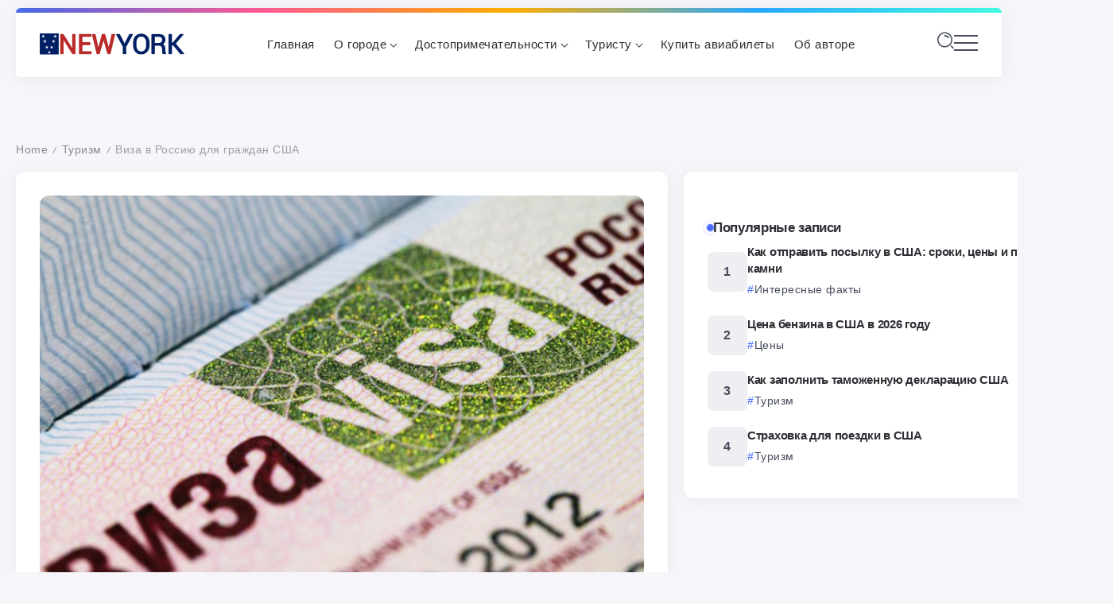

--- FILE ---
content_type: text/html; charset=UTF-8
request_url: https://vnewyorke.com/kak_poluchit_vizu_v_rossiyu_dlya_grazhdanina_ssha_usa_priglashenie/
body_size: 50726
content:
<!DOCTYPE html><html dir="ltr" lang="ru-RU" prefix="og: https://ogp.me/ns#"><head><script data-no-optimize="1">var litespeed_docref=sessionStorage.getItem("litespeed_docref");litespeed_docref&&(Object.defineProperty(document,"referrer",{get:function(){return litespeed_docref}}),sessionStorage.removeItem("litespeed_docref"));</script> <meta charset="UTF-8"><meta name="viewport" content="width=device-width, initial-scale=1">
 <script type="litespeed/javascript">window.yaContextCb=window.yaContextCb||[]</script> <script type="litespeed/javascript" data-src="https://yandex.ru/ads/system/context.js"></script>  <script  type="litespeed/javascript">(function(m,e,t,r,i,k,a){m[i]=m[i]||function(){(m[i].a=m[i].a||[]).push(arguments)};m[i].l=1*new Date();for(var j=0;j<document.scripts.length;j++){if(document.scripts[j].src===r){return}}
k=e.createElement(t),a=e.getElementsByTagName(t)[0],k.async=1,k.src=r,a.parentNode.insertBefore(k,a)})(window,document,"script","https://mc.yandex.ru/metrika/tag.js","ym");ym(22988305,"init",{clickmap:!0,trackLinks:!0,accurateTrackBounce:!0})</script> <noscript><div><img src="https://mc.yandex.ru/watch/22988305" style="position:absolute; left:-9999px;" alt="" /></div></noscript><link rel="profile" href="https://gmpg.org/xfn/11"><title>Как получить визу в Россию для гражданина США (Америки) в 2026 году по приглашению | Нью-Йорк</title><meta name="description" content="Граждане США могут получить туристическую визу в Россию из Америки по упрощенной схеме. Из документов потребуется туристическое приглашение и посетить консульство." /><meta name="robots" content="max-image-preview:large" /><meta name="author" content="Андрей Новоселов"/><link rel="canonical" href="https://vnewyorke.com/kak_poluchit_vizu_v_rossiyu_dlya_grazhdanina_ssha_usa_priglashenie/" /><meta name="generator" content="All in One SEO (AIOSEO) 4.9.2" /><meta property="og:locale" content="ru_RU" /><meta property="og:site_name" content="Нью-Йорк | New York" /><meta property="og:type" content="article" /><meta property="og:title" content="Как получить визу в Россию для гражданина США (Америки) в 2026 году по приглашению | Нью-Йорк" /><meta property="og:description" content="Граждане США могут получить туристическую визу в Россию из Америки по упрощенной схеме. Из документов потребуется туристическое приглашение и посетить консульство." /><meta property="og:url" content="https://vnewyorke.com/kak_poluchit_vizu_v_rossiyu_dlya_grazhdanina_ssha_usa_priglashenie/" /><meta property="article:published_time" content="2026-01-01T01:04:00+00:00" /><meta property="article:modified_time" content="2026-01-04T16:33:17+00:00" /><meta name="twitter:card" content="summary" /><meta name="twitter:title" content="Как получить визу в Россию для гражданина США (Америки) в 2026 году по приглашению | Нью-Йорк" /><meta name="twitter:description" content="Граждане США могут получить туристическую визу в Россию из Америки по упрощенной схеме. Из документов потребуется туристическое приглашение и посетить консульство." /> <script type="application/ld+json" class="aioseo-schema">{"@context":"https:\/\/schema.org","@graph":[{"@type":"Article","@id":"https:\/\/vnewyorke.com\/kak_poluchit_vizu_v_rossiyu_dlya_grazhdanina_ssha_usa_priglashenie\/#article","name":"\u041a\u0430\u043a \u043f\u043e\u043b\u0443\u0447\u0438\u0442\u044c \u0432\u0438\u0437\u0443 \u0432 \u0420\u043e\u0441\u0441\u0438\u044e \u0434\u043b\u044f \u0433\u0440\u0430\u0436\u0434\u0430\u043d\u0438\u043d\u0430 \u0421\u0428\u0410 (\u0410\u043c\u0435\u0440\u0438\u043a\u0438) \u0432 2026 \u0433\u043e\u0434\u0443 \u043f\u043e \u043f\u0440\u0438\u0433\u043b\u0430\u0448\u0435\u043d\u0438\u044e | \u041d\u044c\u044e-\u0419\u043e\u0440\u043a","headline":"\u0412\u0438\u0437\u0430 \u0432 \u0420\u043e\u0441\u0441\u0438\u044e \u0434\u043b\u044f \u0433\u0440\u0430\u0436\u0434\u0430\u043d \u0421\u0428\u0410","author":{"@id":"https:\/\/vnewyorke.com\/author\/admin\/#author"},"publisher":{"@id":"https:\/\/vnewyorke.com\/#organization"},"image":{"@type":"ImageObject","url":"https:\/\/vnewyorke.com\/wp-content\/uploads\/2017\/05\/visa-to-russia.jpg","width":710,"height":511},"datePublished":"2026-01-01T01:04:00+00:00","dateModified":"2026-01-04T16:33:17+00:00","inLanguage":"ru-RU","commentCount":11,"mainEntityOfPage":{"@id":"https:\/\/vnewyorke.com\/kak_poluchit_vizu_v_rossiyu_dlya_grazhdanina_ssha_usa_priglashenie\/#webpage"},"isPartOf":{"@id":"https:\/\/vnewyorke.com\/kak_poluchit_vizu_v_rossiyu_dlya_grazhdanina_ssha_usa_priglashenie\/#webpage"},"articleSection":"\u0422\u0443\u0440\u0438\u0437\u043c"},{"@type":"BreadcrumbList","@id":"https:\/\/vnewyorke.com\/kak_poluchit_vizu_v_rossiyu_dlya_grazhdanina_ssha_usa_priglashenie\/#breadcrumblist","itemListElement":[{"@type":"ListItem","@id":"https:\/\/vnewyorke.com#listItem","position":1,"name":"Home","item":"https:\/\/vnewyorke.com","nextItem":{"@type":"ListItem","@id":"https:\/\/vnewyorke.com\/category\/turistu\/#listItem","name":"\u0422\u0443\u0440\u0438\u0437\u043c"}},{"@type":"ListItem","@id":"https:\/\/vnewyorke.com\/category\/turistu\/#listItem","position":2,"name":"\u0422\u0443\u0440\u0438\u0437\u043c","item":"https:\/\/vnewyorke.com\/category\/turistu\/","nextItem":{"@type":"ListItem","@id":"https:\/\/vnewyorke.com\/kak_poluchit_vizu_v_rossiyu_dlya_grazhdanina_ssha_usa_priglashenie\/#listItem","name":"\u0412\u0438\u0437\u0430 \u0432 \u0420\u043e\u0441\u0441\u0438\u044e \u0434\u043b\u044f \u0433\u0440\u0430\u0436\u0434\u0430\u043d \u0421\u0428\u0410"},"previousItem":{"@type":"ListItem","@id":"https:\/\/vnewyorke.com#listItem","name":"Home"}},{"@type":"ListItem","@id":"https:\/\/vnewyorke.com\/kak_poluchit_vizu_v_rossiyu_dlya_grazhdanina_ssha_usa_priglashenie\/#listItem","position":3,"name":"\u0412\u0438\u0437\u0430 \u0432 \u0420\u043e\u0441\u0441\u0438\u044e \u0434\u043b\u044f \u0433\u0440\u0430\u0436\u0434\u0430\u043d \u0421\u0428\u0410","previousItem":{"@type":"ListItem","@id":"https:\/\/vnewyorke.com\/category\/turistu\/#listItem","name":"\u0422\u0443\u0440\u0438\u0437\u043c"}}]},{"@type":"Organization","@id":"https:\/\/vnewyorke.com\/#organization","name":"\u041d\u044c\u044e-\u0419\u043e\u0440\u043a","description":"New York","url":"https:\/\/vnewyorke.com\/"},{"@type":"Person","@id":"https:\/\/vnewyorke.com\/author\/admin\/#author","url":"https:\/\/vnewyorke.com\/author\/admin\/","name":"\u0410\u043d\u0434\u0440\u0435\u0439 \u041d\u043e\u0432\u043e\u0441\u0435\u043b\u043e\u0432","image":{"@type":"ImageObject","@id":"https:\/\/vnewyorke.com\/kak_poluchit_vizu_v_rossiyu_dlya_grazhdanina_ssha_usa_priglashenie\/#authorImage","url":"https:\/\/vnewyorke.com\/wp-content\/litespeed\/avatar\/c77146ad26fc5e2a00c8bfec88b0ca25.jpg?ver=1769693187","width":96,"height":96,"caption":"\u0410\u043d\u0434\u0440\u0435\u0439 \u041d\u043e\u0432\u043e\u0441\u0435\u043b\u043e\u0432"}},{"@type":"WebPage","@id":"https:\/\/vnewyorke.com\/kak_poluchit_vizu_v_rossiyu_dlya_grazhdanina_ssha_usa_priglashenie\/#webpage","url":"https:\/\/vnewyorke.com\/kak_poluchit_vizu_v_rossiyu_dlya_grazhdanina_ssha_usa_priglashenie\/","name":"\u041a\u0430\u043a \u043f\u043e\u043b\u0443\u0447\u0438\u0442\u044c \u0432\u0438\u0437\u0443 \u0432 \u0420\u043e\u0441\u0441\u0438\u044e \u0434\u043b\u044f \u0433\u0440\u0430\u0436\u0434\u0430\u043d\u0438\u043d\u0430 \u0421\u0428\u0410 (\u0410\u043c\u0435\u0440\u0438\u043a\u0438) \u0432 2026 \u0433\u043e\u0434\u0443 \u043f\u043e \u043f\u0440\u0438\u0433\u043b\u0430\u0448\u0435\u043d\u0438\u044e | \u041d\u044c\u044e-\u0419\u043e\u0440\u043a","description":"\u0413\u0440\u0430\u0436\u0434\u0430\u043d\u0435 \u0421\u0428\u0410 \u043c\u043e\u0433\u0443\u0442 \u043f\u043e\u043b\u0443\u0447\u0438\u0442\u044c \u0442\u0443\u0440\u0438\u0441\u0442\u0438\u0447\u0435\u0441\u043a\u0443\u044e \u0432\u0438\u0437\u0443 \u0432 \u0420\u043e\u0441\u0441\u0438\u044e \u0438\u0437 \u0410\u043c\u0435\u0440\u0438\u043a\u0438 \u043f\u043e \u0443\u043f\u0440\u043e\u0449\u0435\u043d\u043d\u043e\u0439 \u0441\u0445\u0435\u043c\u0435. \u0418\u0437 \u0434\u043e\u043a\u0443\u043c\u0435\u043d\u0442\u043e\u0432 \u043f\u043e\u0442\u0440\u0435\u0431\u0443\u0435\u0442\u0441\u044f \u0442\u0443\u0440\u0438\u0441\u0442\u0438\u0447\u0435\u0441\u043a\u043e\u0435 \u043f\u0440\u0438\u0433\u043b\u0430\u0448\u0435\u043d\u0438\u0435 \u0438 \u043f\u043e\u0441\u0435\u0442\u0438\u0442\u044c \u043a\u043e\u043d\u0441\u0443\u043b\u044c\u0441\u0442\u0432\u043e.","inLanguage":"ru-RU","isPartOf":{"@id":"https:\/\/vnewyorke.com\/#website"},"breadcrumb":{"@id":"https:\/\/vnewyorke.com\/kak_poluchit_vizu_v_rossiyu_dlya_grazhdanina_ssha_usa_priglashenie\/#breadcrumblist"},"author":{"@id":"https:\/\/vnewyorke.com\/author\/admin\/#author"},"creator":{"@id":"https:\/\/vnewyorke.com\/author\/admin\/#author"},"image":{"@type":"ImageObject","url":"https:\/\/vnewyorke.com\/wp-content\/uploads\/2017\/05\/visa-to-russia.jpg","@id":"https:\/\/vnewyorke.com\/kak_poluchit_vizu_v_rossiyu_dlya_grazhdanina_ssha_usa_priglashenie\/#mainImage","width":710,"height":511},"primaryImageOfPage":{"@id":"https:\/\/vnewyorke.com\/kak_poluchit_vizu_v_rossiyu_dlya_grazhdanina_ssha_usa_priglashenie\/#mainImage"},"datePublished":"2026-01-01T01:04:00+00:00","dateModified":"2026-01-04T16:33:17+00:00"},{"@type":"WebSite","@id":"https:\/\/vnewyorke.com\/#website","url":"https:\/\/vnewyorke.com\/","name":"\u041d\u044c\u044e-\u0419\u043e\u0440\u043a","description":"New York","inLanguage":"ru-RU","publisher":{"@id":"https:\/\/vnewyorke.com\/#organization"}}]}</script> <link rel='dns-prefetch' href='//fonts.googleapis.com' /><style id='wp-img-auto-sizes-contain-inline-css'>img:is([sizes=auto i],[sizes^="auto," i]){contain-intrinsic-size:3000px 1500px}
/*# sourceURL=wp-img-auto-sizes-contain-inline-css */</style><style id="litespeed-ccss">ul{box-sizing:border-box}:root{--wp--preset--font-size--normal:16px;--wp--preset--font-size--huge:42px}:root{--wp--preset--aspect-ratio--square:1;--wp--preset--aspect-ratio--4-3:4/3;--wp--preset--aspect-ratio--3-4:3/4;--wp--preset--aspect-ratio--3-2:3/2;--wp--preset--aspect-ratio--2-3:2/3;--wp--preset--aspect-ratio--16-9:16/9;--wp--preset--aspect-ratio--9-16:9/16;--wp--preset--color--black:#000000;--wp--preset--color--cyan-bluish-gray:#abb8c3;--wp--preset--color--white:#ffffff;--wp--preset--color--pale-pink:#f78da7;--wp--preset--color--vivid-red:#cf2e2e;--wp--preset--color--luminous-vivid-orange:#ff6900;--wp--preset--color--luminous-vivid-amber:#fcb900;--wp--preset--color--light-green-cyan:#7bdcb5;--wp--preset--color--vivid-green-cyan:#00d084;--wp--preset--color--pale-cyan-blue:#8ed1fc;--wp--preset--color--vivid-cyan-blue:#0693e3;--wp--preset--color--vivid-purple:#9b51e0;--wp--preset--gradient--vivid-cyan-blue-to-vivid-purple:linear-gradient(135deg,rgba(6,147,227,1) 0%,rgb(155,81,224) 100%);--wp--preset--gradient--light-green-cyan-to-vivid-green-cyan:linear-gradient(135deg,rgb(122,220,180) 0%,rgb(0,208,130) 100%);--wp--preset--gradient--luminous-vivid-amber-to-luminous-vivid-orange:linear-gradient(135deg,rgba(252,185,0,1) 0%,rgba(255,105,0,1) 100%);--wp--preset--gradient--luminous-vivid-orange-to-vivid-red:linear-gradient(135deg,rgba(255,105,0,1) 0%,rgb(207,46,46) 100%);--wp--preset--gradient--very-light-gray-to-cyan-bluish-gray:linear-gradient(135deg,rgb(238,238,238) 0%,rgb(169,184,195) 100%);--wp--preset--gradient--cool-to-warm-spectrum:linear-gradient(135deg,rgb(74,234,220) 0%,rgb(151,120,209) 20%,rgb(207,42,186) 40%,rgb(238,44,130) 60%,rgb(251,105,98) 80%,rgb(254,248,76) 100%);--wp--preset--gradient--blush-light-purple:linear-gradient(135deg,rgb(255,206,236) 0%,rgb(152,150,240) 100%);--wp--preset--gradient--blush-bordeaux:linear-gradient(135deg,rgb(254,205,165) 0%,rgb(254,45,45) 50%,rgb(107,0,62) 100%);--wp--preset--gradient--luminous-dusk:linear-gradient(135deg,rgb(255,203,112) 0%,rgb(199,81,192) 50%,rgb(65,88,208) 100%);--wp--preset--gradient--pale-ocean:linear-gradient(135deg,rgb(255,245,203) 0%,rgb(182,227,212) 50%,rgb(51,167,181) 100%);--wp--preset--gradient--electric-grass:linear-gradient(135deg,rgb(202,248,128) 0%,rgb(113,206,126) 100%);--wp--preset--gradient--midnight:linear-gradient(135deg,rgb(2,3,129) 0%,rgb(40,116,252) 100%);--wp--preset--font-size--small:13px;--wp--preset--font-size--medium:20px;--wp--preset--font-size--large:36px;--wp--preset--font-size--x-large:42px;--wp--preset--spacing--20:0.44rem;--wp--preset--spacing--30:0.67rem;--wp--preset--spacing--40:1rem;--wp--preset--spacing--50:1.5rem;--wp--preset--spacing--60:2.25rem;--wp--preset--spacing--70:3.38rem;--wp--preset--spacing--80:5.06rem;--wp--preset--shadow--natural:6px 6px 9px rgba(0, 0, 0, 0.2);--wp--preset--shadow--deep:12px 12px 50px rgba(0, 0, 0, 0.4);--wp--preset--shadow--sharp:6px 6px 0px rgba(0, 0, 0, 0.2);--wp--preset--shadow--outlined:6px 6px 0px -3px rgba(255, 255, 255, 1), 6px 6px rgba(0, 0, 0, 1);--wp--preset--shadow--crisp:6px 6px 0px rgba(0, 0, 0, 1)}[class^="ri-"]{display:inline-block}[class^="ri-"]:before{font-family:"rivax-icon"!important;font-style:normal!important;font-weight:normal!important;font-variant:normal!important;text-transform:none!important;speak:none;line-height:1;display:block;-webkit-font-smoothing:antialiased;-moz-osx-font-smoothing:grayscale}.ri-search:before{content:""}*,*:before,*:after{box-sizing:border-box}html,body{margin:0;padding:0}article,aside,header,nav{display:block}html{-webkit-text-size-adjust:100%;-ms-text-size-adjust:100%}a img{border:0}img{max-width:100%;height:auto}:root{--site-width:1400px;--accent-color:#ff5671;--accent-color-alt:#fff;--second-color:#ff5671;--second-color-alt:#fff;--button-bg:var(--accent-color);--button-bg-hover:#373c41;--body-color:#474c5d;--body-bg-color:#f5f5fa;--headings-color:#2f2e35;--shadow-soft:0 4px 25px #25252e1f;--soft-radius:12px;--btn-radius:50px;--body-line-height:1.8;--card-bg:#fff}html{overflow-x:hidden}body{text-rendering:optimizeLegibility}img{height:auto;max-width:100%;vertical-align:middle}em,i{font-style:italic}.card-layout-w,.card-layout-w.e-con{--border-radius:var(--soft-radius);background:var(--card-bg);padding:20px;border-radius:var(--border-radius);box-shadow:0 2px 20px #0e0e130d}@media (min-width:768px){.card-layout-w,.card-layout-w.e-con{padding:30px}}ul{padding:0 0 0 40px;margin:0 0 20px 0}ul{list-style:disc}ul ul{list-style-type:circle}li>ul{margin-bottom:0}button,input{line-height:normal}button,input{font-size:100%;line-height:inherit;vertical-align:baseline}input{font-size:1rem;max-width:100%;background-image:-webkit-linear-gradient(#fff0,#fff0)}button{line-height:1;-webkit-appearance:button;border:0;outline:0}button::-moz-focus-inner,input::-moz-focus-inner{border:0;padding:0}input:-webkit-autofill{-webkit-box-shadow:0 0 0 1000px #e9e9e9 inset}input[type="text"]{font-family:inherit;line-height:1.6;background:#fff;color:var(--body-color);font-size:.9rem;min-width:150px;padding:12px 20px;border-radius:50px;border:1px solid #d9dfe7;text-shadow:none;box-shadow:none;box-sizing:border-box}button{font-family:inherit;line-height:1.6;font-weight:500;color:var(--accent-color-alt);background-color:var(--button-bg);padding:9px 26px;border-radius:var(--btn-radius);display:inline-block;font-size:.9rem;-webkit-appearance:none;white-space:nowrap}::placeholder{color:rgb(33 37 41/.5);opacity:1}:-ms-input-placeholder{color:rgb(33 37 41/.5)}::-ms-input-placeholder{color:rgb(33 37 41/.5)}a{color:var(--accent-color);outline:0;text-decoration:none}li a{color:inherit}html{font-size:15px;scroll-behavior:smooth}body{font-family:Inter,sans-serif;line-height:var(--body-line-height);color:var(--body-color);font-weight:400;background:var(--body-bg-color);letter-spacing:.5px}h1,h3,h4,h5,h6{font-family:Inter,sans-serif;line-height:1.4;margin-bottom:1rem;margin-top:0;letter-spacing:-.02em;font-weight:600;color:var(--headings-color)}p{margin:0 0 1.6rem}h1{font-size:1.8rem}h3{font-size:1.35rem}h4{font-size:1.15rem}h5{font-size:1.1rem}h6{font-size:1rem}@media screen and (max-width:1024px){h1{font-size:1.6rem}h3{font-size:1.3rem}h4{font-size:1.15rem}h5{font-size:1.1rem}h6{font-size:1rem}}body .e-con{--container-max-width:var(--site-width)}.rs-container{padding-right:10px;padding-left:10px}.rs-row{display:flex;flex-wrap:wrap;width:100%;max-width:var(--site-width);margin-right:auto;margin-left:auto}[class*="rs-col-"]{flex-shrink:0;width:100%;max-width:100%;padding-right:10px;padding-left:10px}.rs-col-6{width:100%}.page-content-wrapper{display:flex;flex-wrap:nowrap;--sidebar-gap:30px;--sidebar-width:390px;gap:var(--sidebar-gap)}.page-content-wrapper>.content-container{width:100%;padding-left:10px;padding-right:10px;padding-top:10px;min-width:0}.page-content-wrapper>.sidebar-container{width:var(--sidebar-width);flex-shrink:0;margin-bottom:40px}.page-content-wrapper.sidebar-right>.content-container{width:calc(100% - var(--sidebar-width) - var(--sidebar-gap))}@media screen and (max-width:1200px){.page-content-wrapper{--sidebar-width:350px}}@media screen and (max-width:1024px){.page-content-wrapper{flex-wrap:wrap}.page-content-wrapper>.sidebar-container{width:100%}.page-content-wrapper.sidebar-right>.content-container{width:100%}}.sidebar-container.sticky .sidebar-container-inner{position:sticky;top:10px}.rivax-breadcrumb{font-size:.9rem;margin-bottom:5px;white-space:nowrap;overflow:hidden;text-overflow:ellipsis;color:#898897;position:relative}.rivax-breadcrumb a{font-weight:500;color:inherit;text-decoration:underline;text-decoration-color:#fff0;text-underline-offset:2px;text-decoration-thickness:2px}.rivax-breadcrumb .delimiter{margin:0 7px;font-size:.7rem}.rivax-breadcrumb .current{opacity:.8}#site-inner{display:flex;flex-direction:column;min-height:100vh}.main-wrapper{flex-grow:1}#back-to-top{position:fixed;right:20px;top:50%;transform:translateY(-50%);z-index:999;opacity:0;visibility:hidden}#back-to-top .scroll-link{display:flex;align-items:center;justify-content:center;flex-direction:column;gap:15px}#back-to-top .scroll-text{transform:rotate(180deg);writing-mode:vertical-lr;color:var(--body-color);font-size:11px;text-transform:uppercase}#back-to-top .scroll-line{width:2px;height:60px;position:relative;background:#9090a842;display:block}#back-to-top .scroll-point{display:inline-block;width:2px;position:absolute;top:0;left:0;background:#000}@media screen and (max-width:1360px){#back-to-top{display:none}}.footer-canvas-menu-btn{height:45px;width:45px;color:var(--accent-color-alt);opacity:.9;display:block;padding:10px}.footer-canvas-menu-btn>.inner{top:50%;color:currentColor;margin:-1px 0 0;position:relative;width:100%}.footer-canvas-menu-btn>.inner::after,.footer-canvas-menu-btn>.inner::before,.footer-canvas-menu-btn span.bar{background-color:currentColor}.footer-canvas-menu-btn span.bar{border-radius:0;display:block;height:2px;position:absolute;width:100%}.footer-canvas-menu-btn span.bar:first-child{top:-7px}.footer-canvas-menu-btn span.bar:nth-child(3){top:7px}.footer-canvas-menu-btn>.inner:after,.footer-canvas-menu-btn>.inner:before{background-color:currentColor;border-radius:0;content:"";display:block;height:2px;opacity:0;position:absolute;transform-origin:0 50%;width:100%}.footer-canvas-menu-btn>.inner:before{transform:rotate(45deg) translate(-4px,-9px) scaleX(0)}.footer-canvas-menu-btn>.inner:after{transform:rotate(-45deg) translate(-4px,9px) scaleX(0)}.footer-canvas-menu-btn-container{position:fixed;right:20px;bottom:20px;z-index:99999999}.footer-canvas-menu-bg{position:fixed;right:20px;bottom:20px;left:auto;top:auto;width:45px;height:45px;background:#131314;border-radius:5px;box-shadow:0 3px 12px #28292f3d;z-index:99999999}.footer-canvas-menu{position:fixed;top:0;left:0;width:100%;height:100vh;padding:50px;overflow-y:auto;display:flex;align-items:center;flex-wrap:wrap;z-index:99999999;visibility:hidden}.footer-canvas-menu .rivax-header-v-nav{transform:translateY(10%);opacity:0}.footer-canvas-menu .rivax-header-v-nav li.menu-item-has-children>a::after{position:relative;transform:translateY(0);vertical-align:middle;margin-left:10px}.footer-canvas-menu .rivax-header-v-nav li a{color:var(--accent-color-alt);font-size:1.2rem}.footer-canvas-menu .rivax-header-v-nav .sub-menu li a{font-size:1.1rem;line-height:2}.footer-canvas-menu .rivax-header-v-nav .sub-menu{padding:0 0 0 30px}@media screen and (min-width:1025px){.footer-canvas-menu-wrapper{display:none}}.title-animation-underline{--underline-position:bottom;--underline-size:2px;background-image:linear-gradient(90deg,currentColor,currentColor);background-repeat:no-repeat;background-size:0% var(--underline-size);background-position:0% var(--underline-position);display:inline;padding:2px 0}h6 a[class*="title-animation"]{--underline-size:1px}.rivax-position-cover{position:absolute;top:0;bottom:0;left:0;right:0}.comment-list .comment-author .says{display:none}#cancel-comment-reply-link{margin-left:10px}.single-content::after{clear:both;display:table;line-height:0;content:""}.popup-search-opener-wrapper{display:flex}.popup-search-opener{display:block;line-height:1;font-size:21px}.popup-search-opener i{display:block;line-height:1}.popup-search-close{position:absolute;width:50px;height:50px;top:30px;left:50%;transform:translateX(-50%);color:var(--headings-color)}.popup-search-close:after{content:"";display:block;position:absolute;width:70%;height:2px;margin:auto;top:0;bottom:0;left:0;right:0;background-color:currentColor;transform:scale(0,1)}.popup-search-close .cross-line{position:absolute;width:100%;height:2px;border-radius:6px;margin:auto;top:0;bottom:0;left:0;right:0;overflow:hidden}.popup-search-close .cross-line.top-left{transform:rotate(45deg)}.popup-search-close .cross-line.top-right{transform:rotate(135deg)}.popup-search-close .cross-line.bottom-left{transform:rotate(-45deg)}.popup-search-close .cross-line.bottom-right{transform:rotate(-135deg)}.popup-search-close .cross-line:before{content:"";display:block;position:absolute;top:0;left:0;width:50%;height:100%;border-radius:6px;background-color:currentColor}.popup-search-close .close-text{position:absolute;top:50px;left:50%;transform:translateX(-50%);letter-spacing:1px;font-size:.95rem;font-weight:500;opacity:0}.popup-search::before{content:"";position:fixed;top:0;left:0;height:100vh;width:100vw;background:#18181eb3;z-index:99999;opacity:0;visibility:hidden;-webkit-backdrop-filter:blur(6px);backdrop-filter:blur(6px)}.popup-search .popup-search-container{position:fixed;top:0;left:0;width:100vw;height:50vh;padding:20px;z-index:99999;background:#fff;transform:translateY(-110%)}.popup-search-content{display:flex;flex-direction:column;height:100%;max-width:700px;margin:0 auto;justify-content:center;align-items:center}.popup-search-form{width:100%}.rivax-search-form{position:relative;margin:auto;width:100%}.rivax-search-form .search-field{width:100%;margin:0;padding:14px 20px}.rivax-search-form .submit{position:absolute;right:5px;top:50%;transform:translateY(-50%);padding:12px;margin:0;font-size:16px;line-height:1;display:flex;align-items:center;gap:10px}.popular-search{display:inline-flex;row-gap:5px;column-gap:15px;flex-wrap:wrap;justify-content:center;align-items:center;margin-top:20px}.popular-search-title{white-space:nowrap;font-size:.95rem;font-weight:600}.popular-search-keywords{display:flex;row-gap:5px;column-gap:15px;flex-wrap:wrap}.popular-search-keyword{--keyword-color:var(--accent-color);display:flex;gap:2px;font-weight:500;white-space:nowrap;font-size:.95rem;position:relative;color:var(--body-color)}.popular-search-keyword::before{content:"#";color:var(--keyword-color)}.popular-search-keyword::after{content:"";position:absolute;left:0;bottom:0;width:100%;transform:translateY(4px);height:1px;opacity:0;background:var(--keyword-color)}.rivax-header-nav{display:flex;flex-wrap:wrap;gap:5px;padding:0;margin:0;list-style:none;position:relative}.rivax-header-nav li.menu-item{position:relative}.rivax-header-nav>li.menu-item::before{content:"";position:absolute;left:0;top:100%;width:100%;height:0;display:none}.rivax-header-nav>li.menu-item>a{display:flex;gap:2px;align-items:center;padding:0 .5em;color:#2f2e35;font-weight:500;position:relative;line-height:2.1;font-size:1.02rem}.rivax-header-nav li.menu-item>a>span{position:relative}.rivax-header-nav>li.menu-item-has-children>a::after{content:"";font-family:"rivax-icon"!important;font-style:normal;-webkit-font-smoothing:antialiased;-moz-osx-font-smoothing:grayscale;line-height:1;position:relative;transform:translateX(20%) rotate(90deg);font-size:75%}.rivax-header-nav .sub-menu{margin:0;list-style:none;visibility:hidden;opacity:0;position:absolute;top:100%;left:-10px;min-width:260px;max-width:100vw;z-index:999;background:#fff;border-radius:var(--soft-radius);box-shadow:0 15px 15px #0e0e130f;padding:20px 30px;transform:translateX(-20px)}.rivax-header-nav .sub-menu li.menu-item>a{position:relative;line-height:2.6;display:block;font-size:15px;white-space:nowrap;color:#414050}.rivax-header-nav .sub-menu li.menu-item>a::before{content:"";position:absolute;top:0;height:100%;left:-13px;right:-13px;transform:scaleY(0);transform-origin:left top;background:#a0a3b430;border-radius:5px}.rivax-header-nav .sub-menu li.menu-item>a span{display:inline-block}.rivax-header-nav>li.menu-item>a{--menu-shape-color:var(--accent-color)}.rivax-header-nav-wrapper[class*="hover-style-"]>ul>li.menu-item>a::before{content:"";position:absolute;bottom:0;left:0;height:2px;width:100%;background:var(--menu-shape-color);transform:scaleX(0)}.rivax-header-nav-wrapper.hover-style-7>ul>li.menu-item>a{padding:0 .8em}.rivax-header-nav-wrapper:is(.hover-style-6,.hover-style-7,.hover-style-8)>ul>li.menu-item>a::before{height:100%;border-radius:4px}.rivax-header-v-nav-wrapper ul{padding:0;margin:0;list-style:none}.rivax-header-v-nav .sub-menu{margin:5px 0;padding-left:20px;border-left:1px solid #ffffff52}.rivax-header-v-nav li a{color:#454955;line-height:2.6;font-weight:500;display:block;position:relative}.rivax-header-v-nav li.menu-item-has-children>a::after{content:"";font-family:"rivax-icon"!important;font-style:normal;-webkit-font-smoothing:antialiased;-moz-osx-font-smoothing:grayscale;position:absolute;right:0;top:55%;transform:translateY(-50%) rotate(90deg);line-height:1;font-size:75%}.rivax-header-v-nav .sub-menu{display:none}#site-header{position:relative;z-index:999}#site-header::before{content:"";position:absolute;left:0;width:100%;top:0;height:100%}.offcanvas-wrapper::before{content:"";position:fixed;top:0;left:0;height:100vh;width:100%;background:#18181eb3;z-index:99999;opacity:0;visibility:hidden;-webkit-backdrop-filter:blur(6px);backdrop-filter:blur(6px)}.offcanvas-wrapper .offcanvas-container{position:fixed;top:0;width:450px;max-width:100%;height:100vh;overflow-y:auto;z-index:99999;background:#fff}.offcanvas-wrapper.position-left .offcanvas-container{left:0;transform:translateX(-100%)}.offcanvas-close{position:absolute;width:30px;height:30px;top:15px;right:15px;color:var(--headings-color);z-index:9999}.offcanvas-close:after{content:"";display:block;position:absolute;width:70%;height:2px;margin:auto;top:0;bottom:0;left:0;right:0;background-color:currentColor;transform:scale(0,1)}.offcanvas-close .cross-line{position:absolute;width:100%;height:2px;border-radius:6px;margin:auto;top:0;bottom:0;left:0;right:0;overflow:hidden}.offcanvas-close .cross-line.top-left{transform:rotate(45deg)}.offcanvas-close .cross-line.top-right{transform:rotate(135deg)}.offcanvas-close .cross-line.bottom-left{transform:rotate(-45deg)}.offcanvas-close .cross-line.bottom-right{transform:rotate(-135deg)}.offcanvas-close .cross-line:before{content:"";display:block;position:absolute;top:0;left:0;width:50%;height:100%;border-radius:6px;background-color:currentColor}.offcanvas-opener{display:inline-block;vertical-align:middle;position:relative;text-align:left;box-sizing:content-box!important}.offcanvas-opener .hamburger{display:flex;flex-direction:column;justify-content:space-between;width:30px;height:20px}.offcanvas-opener .hamburger span{display:block;width:100%;transform:translateY(-50%);height:2px;overflow:hidden;position:relative}.offcanvas-opener .hamburger span:before,.offcanvas-opener .hamburger span:after{content:"";position:absolute;width:100%;height:100%;background-color:currentColor;transform:translateX(-200%)}.offcanvas-opener .hamburger span:after{transform:translateX(0)}.rivax-logo-image.dark-logo{display:none}.rivax-advanced-heading-tag{margin:0}.rivax-advanced-heading-wrap{position:relative;display:block;flex-direction:column;align-items:start;z-index:2}.rivax-advanced-heading-wrap:before{position:absolute;top:50%;left:0;z-index:0;color:rgb(0 0 0/.09);content:attr(data-background-text);font-size:60px;line-height:1;transform:translateY(-50%)}.rivax-advanced-heading-two{position:relative;z-index:2;display:inline}.rivax-advanced-heading-two{color:var(--accent-color)}.rivax-advanced-heading-two.gradient-heading{background-image:linear-gradient(90deg,#f1776f 0%,#dbc28a 50%,#54c0bd 100%);background-clip:border-box;background-clip:text;text-fill-color:#fff0;-webkit-background-clip:text;-webkit-text-fill-color:#fff0}.rivax-advanced-heading-border{display:block;position:relative;width:100px}.rivax-advanced-heading-border:after{position:absolute;bottom:0;left:0;z-index:1;height:0;width:100%;background:var(--accent-color);content:""}.rivax-divider-heading{display:flex;flex-wrap:nowrap;gap:5px;position:relative;--divider-color:var(--accent-color);--divider-color-2:#e7e7f1}.rivax-divider-heading .divider{background:var(--divider-color)}.rivax-divider-heading .divider-1{order:1}.rivax-divider-heading .divider-2{order:5}.rivax-divider-heading .divider-3{order:15}.rivax-divider-heading .divider-4{order:20}.rivax-divider-heading .title{margin:0;padding:0;order:10;flex-shrink:0;line-height:1.2;position:relative}.rivax-divider-heading .title .title-inner{display:inline-flex;position:relative;gap:8px}.rivax-divider-heading.divider-style-4{align-items:center;gap:12px}.rivax-divider-heading.divider-style-4 .divider-2,.rivax-divider-heading.divider-style-4 .divider-3,.rivax-divider-heading.divider-style-4 .divider-4{display:none}.rivax-divider-heading.divider-style-4 .divider-1{display:block;position:relative;border-radius:50%;height:7px;width:7px;flex-shrink:0;color:var(--divider-color);background-color:currentColor}.rivax-divider-heading.divider-style-4 .divider-1::after,.rivax-divider-heading.divider-style-4 .divider-1::before{content:"";position:absolute;top:0;left:0;width:100%;height:100%;border-radius:50%;border:1px solid currentColor;animation:divider-heading-pulse 2s ease-in-out infinite}.rivax-divider-heading.divider-style-4 .divider-1::after{animation-delay:1s}@keyframes divider-heading-pulse{0%{transform:scale(1);opacity:1}100%{transform:scale(3);opacity:0}}.rivax-social-icons .social-item{--social-color:var(--accent-color)}.rivax-social-icons .social-item[class*="facebook"]{--social-color:#79adff}.rivax-social-icons .social-item[class*="twitter"]{--social-color:#3b3e4b}.rivax-social-icons .social-item[class*="instagram"]{--social-color:#9e7cf7}.rivax-social-icons{display:grid;grid-template-columns:repeat(2,1fr);row-gap:10px;column-gap:10px}.rivax-social-icons .social-item{display:flex;gap:3px;padding:6px;align-items:center;position:relative;border:1px solid #e1e3ea;border-radius:6px}.rivax-social-icons .social-item a{border-radius:inherit}.rivax-social-icons .social-content{display:flex;flex-grow:1;align-items:center;justify-content:space-between}.rivax-social-icons .title{display:block;line-height:1;padding:3px}.rivax-social-icons .social-icon,.rivax-social-icons .icon{display:flex;align-items:center;justify-content:center}.rivax-social-icons .icon{font-size:26px;padding:8px;border-radius:6px}.rivax-social-icons .icon svg{width:1em;height:1em;fill:currentColor;filter:drop-shadow(3px 2px 1px #00000020)}.rivax-social-icons-widget.official-icon-color-yes .social-item .icon{color:var(--social-color)}.rivax-gradient-line{--color-01:#4569e7;--color-02:#ff5992;--color-03:#ffae00;--color-04:#29a8ff;--color-05:#42fbe1;height:3px}.rivax-gradient-line.colors-5{background:linear-gradient(90deg,var(--color-01),var(--color-02),var(--color-03),var(--color-04),var(--color-05))}.rivax-posts-wrapper.layout-grid{display:grid;grid-template-columns:repeat(2,1fr);row-gap:30px;column-gap:30px}.rivax-posts-wrapper .post-item{display:flex;flex-wrap:wrap}.post-wrapper .terms-wrapper{display:flex;justify-content:inherit;flex-wrap:wrap;gap:10px;flex-grow:1}.post-wrapper .term-item{position:relative;display:inline-flex;gap:2px;white-space:nowrap;align-items:center;color:var(--body-color);font-size:.9rem;font-weight:500}.post-wrapper .term-item::before{content:"#";color:var(--term-color,var(--accent-color))}.post-wrapper .term-item::after{content:"";position:absolute;left:0;bottom:0;width:100%;transform:translateY(4px);height:1px;opacity:0;background:var(--term-color,var(--accent-color))}.post-wrapper .title{margin:.2em 0 .7em;word-wrap:break-word}.post-wrapper .title a{color:inherit;word-break:break-word}.post-counter{position:relative;display:flex;justify-content:center;align-items:center;font-size:1.8rem;padding:15px;border-color:var(--term-color,var(--accent-color))}.post-counter::before{counter-increment:post-num;content:counter(post-num,decimal);line-height:1}.post-counter::after{line-height:1}.post-wrapper .footer-wrap{border-top:1px dashed #79788b52;padding-top:15px;margin-top:50px;display:flex;gap:10px;flex-wrap:wrap;align-items:center}.post-wrapper .footer-meta{display:flex;gap:10px;font-size:.85rem;font-weight:500;text-transform:capitalize}.post-wrapper .meta-wrapper{display:flex;flex-wrap:wrap;align-items:center;justify-content:inherit;column-gap:15px;row-gap:10px;font-size:.85rem;font-weight:500;text-transform:capitalize}.rivax-post-elastic-widget{width:100%}.rivax-post-elastic-widget .post-wrapper{display:flex;flex-direction:column;justify-content:space-between;width:100%;border-color:var(--term-color,var(--accent-color))}.rivax-post-elastic-widget .post-inner{position:relative;display:flex;align-items:center;gap:25px;width:100%}.rivax-post-elastic-widget .post-wrapper.mini-layout .post-inner{gap:20px}.rivax-post-elastic-widget .post-wrapper .image-outer-wrapper{position:relative;flex-shrink:0;width:250px}.rivax-post-elastic-widget .post-wrapper.mini-layout .image-outer-wrapper{width:80px}.rivax-post-elastic-widget .post-wrapper .image-wrapper{border-radius:var(--soft-radius);display:flex;position:relative;overflow:hidden;transform:translate(0,0);width:100%;height:100%}.rivax-post-elastic-widget .post-wrapper .image-wrapper::before{content:"";display:block;position:absolute;width:100%;height:100%;bottom:0;left:0;z-index:2;border-radius:inherit;background:#fff0}.rivax-post-elastic-widget .post-wrapper .image-wrapper img{width:100%;height:100%;border-radius:inherit;object-fit:cover}.rivax-post-elastic-widget .image-wrapper.has-animation>img{transform-origin:right}.rivax-post-elastic-widget .post-wrapper .image-animation{position:absolute;left:0;top:0;width:100%;height:100%;border-radius:inherit}.rivax-post-elastic-widget .image-animation img{transform-origin:left;filter:blur(8px);opacity:0;transform:scaleX(1.5)}.rivax-post-elastic-widget .post-wrapper .image-wrapper a{border-radius:inherit;z-index:10}.rivax-post-elastic-widget .post-wrapper .content-wrapper{width:100%;position:relative;z-index:10;align-self:stretch;display:flex;flex-direction:column;justify-content:space-between}.rivax-post-elastic-widget{counter-reset:post-num}.rivax-post-elastic-widget .post-counter-wrap{z-index:20}.rivax-post-elastic-widget .post-wrapper.mini-layout .footer-wrap{border-top:none;padding-top:0;margin-top:5px;display:flex;gap:10px;flex-wrap:wrap}:root{--site-width:1400px}:root{--accent-color:#476BFF}:root{--second-color:#476BFF}.single-hero-inside:not(:empty){margin-bottom:20px}.single-hero-outside{margin-bottom:50px}.single-hero-inside .single-hero-title{padding:0 30px}@media (max-width:767px){.single-hero-inside .single-hero-title{padding:0}}.single-hero-title .category{display:flex;flex-wrap:wrap;row-gap:5px;column-gap:15px;margin-bottom:10px}.single-hero-title .category a{display:flex;gap:2px;font-weight:500;white-space:nowrap;font-size:.95rem;position:relative;color:var(--body-color)}.single-hero-title .category a::before{content:"#";color:var(--term-color,var(--accent-color))}.single-hero-title .category a::after{content:"";position:absolute;left:0;bottom:0;width:100%;transform:translateY(3px);height:1px;opacity:0;background:var(--term-color,var(--accent-color))}.single-hero-title .title{border-bottom:1px solid #dfe1ea;margin:0 0 1rem;padding:0 0 1rem;word-wrap:break-word;word-break:break-word}.single-hero-meta .author-name{color:inherit;position:relative;font-weight:600}.single-hero-meta .author-name::after{content:"";position:absolute;left:0;bottom:0;width:100%;transform:translateY(3px);height:1px;opacity:0;background:currentColor}.single-hero-meta{display:flex;align-items:end;flex-wrap:wrap;gap:10px;font-size:.9rem}.single-hero-meta .meta-1{flex-shrink:0}.single-hero-meta .author-avatar img{width:45px;height:45px;border-radius:50%}.single-hero-meta .meta-2{flex-grow:1}.single-hero-meta .meta-item{position:relative;display:inline-block}.single-hero-meta .meta-2 .meta-item+.meta-item::before{content:"/";display:inline-block;margin:0 3px}.single-hero-meta .meta-3{display:flex;gap:10px}.single-hero-1 .image-container{margin-bottom:30px}.single-hero-1 .image-container img{width:100%;display:block;border-radius:var(--soft-radius);object-fit:cover}.elementor *,.elementor :after,.elementor :before{box-sizing:border-box}.elementor a{box-shadow:none;text-decoration:none}.elementor img{border:none;border-radius:0;box-shadow:none;height:auto;max-width:100%}.e-con>.elementor-element.elementor-absolute{position:absolute}.elementor-element{--flex-direction:initial;--flex-wrap:initial;--justify-content:initial;--align-items:initial;--align-content:initial;--gap:initial;--flex-basis:initial;--flex-grow:initial;--flex-shrink:initial;--order:initial;--align-self:initial;align-self:var(--align-self);flex-basis:var(--flex-basis);flex-grow:var(--flex-grow);flex-shrink:var(--flex-shrink);order:var(--order)}.elementor-element.elementor-absolute{z-index:1}.elementor-element:where(.e-con-full,.elementor-widget){align-content:var(--align-content);align-items:var(--align-items);flex-direction:var(--flex-direction);flex-wrap:var(--flex-wrap);gap:var(--row-gap) var(--column-gap);justify-content:var(--justify-content)}:root{--page-title-display:block}.elementor-widget{position:relative}.elementor-widget:not(:last-child){margin-bottom:var(--kit-widget-spacing,20px)}.elementor-widget:not(:last-child).elementor-absolute,.elementor-widget:not(:last-child).elementor-widget__width-initial{margin-bottom:0}@media (prefers-reduced-motion:no-preference){html{scroll-behavior:smooth}}.e-con{--border-radius:0;--border-top-width:0px;--border-right-width:0px;--border-bottom-width:0px;--border-left-width:0px;--border-style:initial;--border-color:initial;--container-widget-width:100%;--container-widget-height:initial;--container-widget-flex-grow:0;--container-widget-align-self:initial;--content-width:min(100%,var(--container-max-width,1140px));--width:100%;--min-height:initial;--height:auto;--text-align:initial;--margin-top:0px;--margin-right:0px;--margin-bottom:0px;--margin-left:0px;--padding-top:var(--container-default-padding-top,10px);--padding-right:var(--container-default-padding-right,10px);--padding-bottom:var(--container-default-padding-bottom,10px);--padding-left:var(--container-default-padding-left,10px);--position:relative;--z-index:revert;--overflow:visible;--gap:var(--widgets-spacing,20px);--row-gap:var(--widgets-spacing-row,20px);--column-gap:var(--widgets-spacing-column,20px);--overlay-mix-blend-mode:initial;--overlay-opacity:1;--e-con-grid-template-columns:repeat(3,1fr);--e-con-grid-template-rows:repeat(2,1fr);border-radius:var(--border-radius);height:var(--height);min-height:var(--min-height);min-width:0;overflow:var(--overflow);position:var(--position);width:var(--width);z-index:var(--z-index);--flex-wrap-mobile:wrap;margin-block-end:var(--margin-block-end);margin-block-start:var(--margin-block-start);margin-inline-end:var(--margin-inline-end);margin-inline-start:var(--margin-inline-start);padding-inline-end:var(--padding-inline-end);padding-inline-start:var(--padding-inline-start);--margin-block-start:var(--margin-top);--margin-block-end:var(--margin-bottom);--margin-inline-start:var(--margin-left);--margin-inline-end:var(--margin-right);--padding-inline-start:var(--padding-left);--padding-inline-end:var(--padding-right);--padding-block-start:var(--padding-top);--padding-block-end:var(--padding-bottom);--border-block-start-width:var(--border-top-width);--border-block-end-width:var(--border-bottom-width);--border-inline-start-width:var(--border-left-width);--border-inline-end-width:var(--border-right-width)}.e-con.e-flex{--flex-direction:column;--flex-basis:auto;--flex-grow:0;--flex-shrink:1;flex:var(--flex-grow) var(--flex-shrink) var(--flex-basis)}.e-con-full,.e-con>.e-con-inner{padding-block-end:var(--padding-block-end);padding-block-start:var(--padding-block-start);text-align:var(--text-align)}.e-con-full.e-flex,.e-con.e-flex>.e-con-inner{flex-direction:var(--flex-direction)}.e-con,.e-con>.e-con-inner{display:var(--display)}.e-con-boxed.e-flex{align-content:normal;align-items:normal;flex-direction:column;flex-wrap:nowrap;justify-content:normal}.e-con-boxed{gap:initial;text-align:initial}.e-con.e-flex>.e-con-inner{align-content:var(--align-content);align-items:var(--align-items);align-self:auto;flex-basis:auto;flex-grow:1;flex-shrink:1;flex-wrap:var(--flex-wrap);justify-content:var(--justify-content)}.e-con>.e-con-inner{gap:var(--row-gap) var(--column-gap);height:100%;margin:0 auto;max-width:var(--content-width);padding-inline-end:0;padding-inline-start:0;width:100%}:is(.elementor-section-wrap,[data-elementor-id])>.e-con{--margin-left:auto;--margin-right:auto;max-width:min(100%,var(--width))}.e-con .elementor-widget.elementor-widget{margin-block-end:0}.e-con:before{border-block-end-width:var(--border-block-end-width);border-block-start-width:var(--border-block-start-width);border-color:var(--border-color);border-inline-end-width:var(--border-inline-end-width);border-inline-start-width:var(--border-inline-start-width);border-radius:var(--border-radius);border-style:var(--border-style);content:var(--background-overlay);display:block;height:max(100% + var(--border-top-width) + var(--border-bottom-width),100%);left:calc(0px - var(--border-left-width));mix-blend-mode:var(--overlay-mix-blend-mode);opacity:var(--overlay-opacity);position:absolute;top:calc(0px - var(--border-top-width));width:max(100% + var(--border-left-width) + var(--border-right-width),100%)}.e-con .elementor-widget{min-width:0}.e-con>.elementor-widget>.elementor-widget-container{height:100%}.elementor.elementor .e-con>.elementor-widget{max-width:100%}.e-con .elementor-widget:not(:last-child){--kit-widget-spacing:0px}@media (max-width:767px){.e-con.e-flex{--width:100%;--flex-wrap:var(--flex-wrap-mobile)}}.elementor-heading-title{line-height:1;margin:0;padding:0}@media (max-width:767px){.elementor .elementor-hidden-mobile{display:none}}@media (min-width:768px) and (max-width:1024px){.elementor .elementor-hidden-tablet{display:none}}.elementor-kit-3380{--e-global-color-primary:#6EC1E4;--e-global-color-secondary:#54595F;--e-global-color-text:#7A7A7A;--e-global-color-accent:#61CE70;--e-global-typography-primary-font-family:"Roboto";--e-global-typography-primary-font-weight:600;--e-global-typography-secondary-font-family:"Roboto Slab";--e-global-typography-secondary-font-weight:400;--e-global-typography-text-font-family:"Roboto";--e-global-typography-text-font-weight:400;--e-global-typography-accent-font-family:"Roboto";--e-global-typography-accent-font-weight:500}.e-con{--container-max-width:1140px}.elementor-widget:not(:last-child){margin-block-end:20px}.elementor-element{--widgets-spacing:20px 20px;--widgets-spacing-row:20px;--widgets-spacing-column:20px}@media (max-width:1024px){.e-con{--container-max-width:1024px}}@media (max-width:767px){.e-con{--container-max-width:767px}}.elementor-3717 .elementor-element.elementor-element-7151e3c{--display:flex;--flex-direction:column;--container-widget-width:100%;--container-widget-height:initial;--container-widget-flex-grow:0;--container-widget-align-self:initial;--flex-wrap-mobile:wrap;--gap:40px 40px;--row-gap:40px;--column-gap:40px}.elementor-3717 .elementor-element.elementor-element-866564f{--display:flex}.elementor-3717 .elementor-element.elementor-element-45f7f9d .rivax-divider-heading{justify-content:left;text-align:left}.elementor-3717 .elementor-element.elementor-element-45f7f9d>.elementor-widget-container{margin:30px 0 0 0}.elementor-3717 .elementor-element.elementor-element-cd66d4e .rivax-posts-wrapper.layout-grid{grid-template-columns:repeat(1,1fr);column-gap:0;row-gap:0}.elementor-3717 .elementor-element.elementor-element-cd66d4e .post-counter{background-color:#EFEFF3;border-radius:8px 8px 8px 8px;width:50px;height:50px;font-size:16px;font-weight:600}.elementor-3717 .elementor-element.elementor-element-cd66d4e .post-inner{flex-direction:row}.elementor-3717 .elementor-element.elementor-element-cd66d4e .content-wrapper{align-self:center}.elementor-3717 .elementor-element.elementor-element-cd66d4e .post-wrapper{padding:10px 0 10px 0}.elementor-3717 .elementor-element.elementor-element-cd66d4e .post-counter-wrap{align-self:center}.elementor-3717 .elementor-element.elementor-element-cd66d4e .post-wrapper .title{margin:0 0 0 0}@media (min-width:768px){.elementor-3717 .elementor-element.elementor-element-7151e3c{--width:550px}}@media (max-width:1024px) and (min-width:768px){.elementor-3717 .elementor-element.elementor-element-7151e3c{--width:550px}}.elementor-4354 .elementor-element.elementor-element-6c94f4a{--display:flex;--flex-direction:column;--container-widget-width:100%;--container-widget-height:initial;--container-widget-flex-grow:0;--container-widget-align-self:initial;--flex-wrap-mobile:wrap;--padding-top:0px;--padding-bottom:0px;--padding-left:10px;--padding-right:10px}.elementor-4354 .elementor-element.elementor-element-5ab16c0{--display:flex;--gap:0px 0px;--row-gap:0px;--column-gap:0px}.elementor-4354 .elementor-element.elementor-element-09dcdac{--display:flex;--flex-direction:row;--container-widget-width:calc( ( 1 - var( --container-widget-flex-grow ) ) * 100% );--container-widget-height:100%;--container-widget-flex-grow:1;--container-widget-align-self:stretch;--flex-wrap-mobile:wrap;--align-items:center;--border-radius:5px 5px 5px 5px;box-shadow:0 2px 20px 0 rgba(14.000000000000002,14.000000000000002,19,.050980392156862744);--padding-top:30px;--padding-bottom:25px;--padding-left:30px;--padding-right:30px}.elementor-4354 .elementor-element.elementor-element-09dcdac:not(.elementor-motion-effects-element-type-background){background-color:#FFF}.elementor-4354 .elementor-element.elementor-element-7ee92e1{width:100%;max-width:100%;top:0}body:not(.rtl) .elementor-4354 .elementor-element.elementor-element-7ee92e1{left:0}.elementor-4354 .elementor-element.elementor-element-7ee92e1 .rivax-gradient-line{height:6px;border-radius:12px 12px 0 0}.elementor-4354 .elementor-element.elementor-element-3232eec{text-align:left}.elementor-4354 .elementor-element.elementor-element-3232eec .rivax-logo-image img{width:183px}.elementor-4354 .elementor-element.elementor-element-a787773.elementor-element{--flex-grow:1;--flex-shrink:0}.elementor-4354 .elementor-element.elementor-element-a787773 .rivax-header-nav{justify-content:center}.elementor-4354 .elementor-element.elementor-element-a787773 .rivax-header-nav>li.menu-item::before{height:12px}.elementor-4354 .elementor-element.elementor-element-a787773 .rivax-header-nav>li.menu-item>.sub-menu{top:calc(100% + 12px)}.elementor-4354 .elementor-element.elementor-element-a787773 .rivax-header-nav>li.menu-item>a{--menu-shape-color:#A0A3B430}.elementor-4354 .elementor-element.elementor-element-f31610c .elementor-repeater-item-6435f87{--keyword-color:#5F84FF}.elementor-4354 .elementor-element.elementor-element-f31610c .elementor-repeater-item-a71bb9a{--keyword-color:#8E5FFF}.elementor-4354 .elementor-element.elementor-element-f31610c .elementor-repeater-item-5f8a853{--keyword-color:#61FF57}.elementor-4354 .elementor-element.elementor-element-defdde1 .offcanvas-wrapper .offcanvas-container{width:480px}@media (max-width:1024px){.elementor-4354 .elementor-element.elementor-element-09dcdac{--justify-content:space-between}.elementor-4354 .elementor-element.elementor-element-3232eec.elementor-element{--flex-grow:1;--flex-shrink:0}}@media (max-width:767px){.elementor-4354 .elementor-element.elementor-element-09dcdac{--justify-content:space-between}}.elementor-4276 .elementor-element.elementor-element-8a8f455{--display:flex;--flex-direction:column;--container-widget-width:100%;--container-widget-height:initial;--container-widget-flex-grow:0;--container-widget-align-self:initial;--flex-wrap-mobile:wrap;--justify-content:space-between;--gap:30px 30px;--row-gap:30px;--column-gap:30px;--padding-top:40px;--padding-bottom:50px;--padding-left:50px;--padding-right:50px}.elementor-4276 .elementor-element.elementor-element-b0cdd6e{--display:flex;--gap:10px 10px;--row-gap:10px;--column-gap:10px}.elementor-4276 .elementor-element.elementor-element-2645eb8{text-align:left}.elementor-4276 .elementor-element.elementor-element-2645eb8 .rivax-logo-image img{width:100px}.elementor-4276 .elementor-element.elementor-element-93da9fa .rivax-advanced-heading-wrap{text-align:start;align-items:start;display:flex}.elementor-4276 .elementor-element.elementor-element-93da9fa{width:initial;max-width:initial}.elementor-4276 .elementor-element.elementor-element-93da9fa .rivax-advanced-heading-two.gradient-heading{background-image:linear-gradient(90deg,#7878EC 0%,#9A59F5 50%,#EF753A 100%)}.elementor-4276 .elementor-element.elementor-element-2f12a7e>.elementor-widget-container{margin:10px 0 0 0}.elementor-4276 .elementor-element.elementor-element-2f12a7e .elementor-heading-title{font-size:13px;line-height:18px;letter-spacing:0}.elementor-4276 .elementor-element.elementor-element-3d63cd3{--display:flex}.elementor-4276 .elementor-element.elementor-element-e75494f .rivax-divider-heading{justify-content:left;text-align:left}.elementor-4276 .elementor-element.elementor-element-6775efd .rivax-posts-wrapper.layout-grid{grid-template-columns:repeat(1,1fr);row-gap:15px}.elementor-4276 .elementor-element.elementor-element-6775efd .post-inner{flex-direction:row}.elementor-4276 .elementor-element.elementor-element-6775efd .content-wrapper{align-self:center}.elementor-4276 .elementor-element.elementor-element-27db0be{--display:flex}.elementor-4276 .elementor-element.elementor-element-23a2d9f .rivax-divider-heading{justify-content:left;text-align:left}.elementor-4276 .elementor-element.elementor-element-4fc2939 .rivax-social-icons{grid-template-columns:repeat(1,1fr);column-gap:15px;row-gap:15px}.elementor-4276 .elementor-element.elementor-element-4fc2939 .social-item{padding:0 0 0 0;border-style:none;border-radius:100px 100px 100px 100px;gap:6px}.elementor-4276 .elementor-element.elementor-element-4fc2939 .icon{padding:0 0 0 0;font-size:15px}.elementor-4276 .elementor-element.elementor-element-4fc2939 .title{font-size:14px}.elementor-4276 .elementor-element.elementor-element-f8e2af4 .rivax-advanced-heading-wrap{text-align:start;align-items:start;display:flex}.elementor-4276 .elementor-element.elementor-element-f8e2af4{width:initial;max-width:initial}.elementor-4276 .elementor-element.elementor-element-f8e2af4>.elementor-widget-container{margin:-15px 0 0 0}.elementor-4276 .elementor-element.elementor-element-f8e2af4 .rivax-advanced-heading-two.gradient-heading{background-image:linear-gradient(90deg,#7878EC 0%,#9A59F5 50%,#EF753A 100%)}@media (max-width:1024px){.elementor-4276 .elementor-element.elementor-element-6775efd .rivax-posts-wrapper.layout-grid{grid-template-columns:repeat(1,1fr)}}@media (max-width:767px){.elementor-4276 .elementor-element.elementor-element-93da9fa .rivax-advanced-heading-wrap{text-align:start;align-items:start}.elementor-4276 .elementor-element.elementor-element-6775efd .rivax-posts-wrapper.layout-grid{grid-template-columns:repeat(1,1fr)}.elementor-4276 .elementor-element.elementor-element-f8e2af4 .rivax-advanced-heading-wrap{text-align:start;align-items:start}}</style><link rel="preload" data-asynced="1" data-optimized="2" as="style" onload="this.onload=null;this.rel='stylesheet'" href="https://vnewyorke.com/wp-content/litespeed/css/f06bc461f5da80b4258562b3137100a4.css?ver=0a0e5" /><script data-optimized="1" type="litespeed/javascript" data-src="https://vnewyorke.com/wp-content/plugins/litespeed-cache/assets/js/css_async.min.js"></script> <style id='wp-block-heading-inline-css'>h1:where(.wp-block-heading).has-background,h2:where(.wp-block-heading).has-background,h3:where(.wp-block-heading).has-background,h4:where(.wp-block-heading).has-background,h5:where(.wp-block-heading).has-background,h6:where(.wp-block-heading).has-background{padding:1.25em 2.375em}h1.has-text-align-left[style*=writing-mode]:where([style*=vertical-lr]),h1.has-text-align-right[style*=writing-mode]:where([style*=vertical-rl]),h2.has-text-align-left[style*=writing-mode]:where([style*=vertical-lr]),h2.has-text-align-right[style*=writing-mode]:where([style*=vertical-rl]),h3.has-text-align-left[style*=writing-mode]:where([style*=vertical-lr]),h3.has-text-align-right[style*=writing-mode]:where([style*=vertical-rl]),h4.has-text-align-left[style*=writing-mode]:where([style*=vertical-lr]),h4.has-text-align-right[style*=writing-mode]:where([style*=vertical-rl]),h5.has-text-align-left[style*=writing-mode]:where([style*=vertical-lr]),h5.has-text-align-right[style*=writing-mode]:where([style*=vertical-rl]),h6.has-text-align-left[style*=writing-mode]:where([style*=vertical-lr]),h6.has-text-align-right[style*=writing-mode]:where([style*=vertical-rl]){rotate:180deg}
/*# sourceURL=https://vnewyorke.com/wp-includes/blocks/heading/style.min.css */</style><style id='wp-block-image-inline-css'>.wp-block-image>a,.wp-block-image>figure>a{display:inline-block}.wp-block-image img{box-sizing:border-box;height:auto;max-width:100%;vertical-align:bottom}@media not (prefers-reduced-motion){.wp-block-image img.hide{visibility:hidden}.wp-block-image img.show{animation:show-content-image .4s}}.wp-block-image[style*=border-radius] img,.wp-block-image[style*=border-radius]>a{border-radius:inherit}.wp-block-image.has-custom-border img{box-sizing:border-box}.wp-block-image.aligncenter{text-align:center}.wp-block-image.alignfull>a,.wp-block-image.alignwide>a{width:100%}.wp-block-image.alignfull img,.wp-block-image.alignwide img{height:auto;width:100%}.wp-block-image .aligncenter,.wp-block-image .alignleft,.wp-block-image .alignright,.wp-block-image.aligncenter,.wp-block-image.alignleft,.wp-block-image.alignright{display:table}.wp-block-image .aligncenter>figcaption,.wp-block-image .alignleft>figcaption,.wp-block-image .alignright>figcaption,.wp-block-image.aligncenter>figcaption,.wp-block-image.alignleft>figcaption,.wp-block-image.alignright>figcaption{caption-side:bottom;display:table-caption}.wp-block-image .alignleft{float:left;margin:.5em 1em .5em 0}.wp-block-image .alignright{float:right;margin:.5em 0 .5em 1em}.wp-block-image .aligncenter{margin-left:auto;margin-right:auto}.wp-block-image :where(figcaption){margin-bottom:1em;margin-top:.5em}.wp-block-image.is-style-circle-mask img{border-radius:9999px}@supports ((-webkit-mask-image:none) or (mask-image:none)) or (-webkit-mask-image:none){.wp-block-image.is-style-circle-mask img{border-radius:0;-webkit-mask-image:url('data:image/svg+xml;utf8,<svg viewBox="0 0 100 100" xmlns="http://www.w3.org/2000/svg"><circle cx="50" cy="50" r="50"/></svg>');mask-image:url('data:image/svg+xml;utf8,<svg viewBox="0 0 100 100" xmlns="http://www.w3.org/2000/svg"><circle cx="50" cy="50" r="50"/></svg>');mask-mode:alpha;-webkit-mask-position:center;mask-position:center;-webkit-mask-repeat:no-repeat;mask-repeat:no-repeat;-webkit-mask-size:contain;mask-size:contain}}:root :where(.wp-block-image.is-style-rounded img,.wp-block-image .is-style-rounded img){border-radius:9999px}.wp-block-image figure{margin:0}.wp-lightbox-container{display:flex;flex-direction:column;position:relative}.wp-lightbox-container img{cursor:zoom-in}.wp-lightbox-container img:hover+button{opacity:1}.wp-lightbox-container button{align-items:center;backdrop-filter:blur(16px) saturate(180%);background-color:#5a5a5a40;border:none;border-radius:4px;cursor:zoom-in;display:flex;height:20px;justify-content:center;opacity:0;padding:0;position:absolute;right:16px;text-align:center;top:16px;width:20px;z-index:100}@media not (prefers-reduced-motion){.wp-lightbox-container button{transition:opacity .2s ease}}.wp-lightbox-container button:focus-visible{outline:3px auto #5a5a5a40;outline:3px auto -webkit-focus-ring-color;outline-offset:3px}.wp-lightbox-container button:hover{cursor:pointer;opacity:1}.wp-lightbox-container button:focus{opacity:1}.wp-lightbox-container button:focus,.wp-lightbox-container button:hover,.wp-lightbox-container button:not(:hover):not(:active):not(.has-background){background-color:#5a5a5a40;border:none}.wp-lightbox-overlay{box-sizing:border-box;cursor:zoom-out;height:100vh;left:0;overflow:hidden;position:fixed;top:0;visibility:hidden;width:100%;z-index:100000}.wp-lightbox-overlay .close-button{align-items:center;cursor:pointer;display:flex;justify-content:center;min-height:40px;min-width:40px;padding:0;position:absolute;right:calc(env(safe-area-inset-right) + 16px);top:calc(env(safe-area-inset-top) + 16px);z-index:5000000}.wp-lightbox-overlay .close-button:focus,.wp-lightbox-overlay .close-button:hover,.wp-lightbox-overlay .close-button:not(:hover):not(:active):not(.has-background){background:none;border:none}.wp-lightbox-overlay .lightbox-image-container{height:var(--wp--lightbox-container-height);left:50%;overflow:hidden;position:absolute;top:50%;transform:translate(-50%,-50%);transform-origin:top left;width:var(--wp--lightbox-container-width);z-index:9999999999}.wp-lightbox-overlay .wp-block-image{align-items:center;box-sizing:border-box;display:flex;height:100%;justify-content:center;margin:0;position:relative;transform-origin:0 0;width:100%;z-index:3000000}.wp-lightbox-overlay .wp-block-image img{height:var(--wp--lightbox-image-height);min-height:var(--wp--lightbox-image-height);min-width:var(--wp--lightbox-image-width);width:var(--wp--lightbox-image-width)}.wp-lightbox-overlay .wp-block-image figcaption{display:none}.wp-lightbox-overlay button{background:none;border:none}.wp-lightbox-overlay .scrim{background-color:#fff;height:100%;opacity:.9;position:absolute;width:100%;z-index:2000000}.wp-lightbox-overlay.active{visibility:visible}@media not (prefers-reduced-motion){.wp-lightbox-overlay.active{animation:turn-on-visibility .25s both}.wp-lightbox-overlay.active img{animation:turn-on-visibility .35s both}.wp-lightbox-overlay.show-closing-animation:not(.active){animation:turn-off-visibility .35s both}.wp-lightbox-overlay.show-closing-animation:not(.active) img{animation:turn-off-visibility .25s both}.wp-lightbox-overlay.zoom.active{animation:none;opacity:1;visibility:visible}.wp-lightbox-overlay.zoom.active .lightbox-image-container{animation:lightbox-zoom-in .4s}.wp-lightbox-overlay.zoom.active .lightbox-image-container img{animation:none}.wp-lightbox-overlay.zoom.active .scrim{animation:turn-on-visibility .4s forwards}.wp-lightbox-overlay.zoom.show-closing-animation:not(.active){animation:none}.wp-lightbox-overlay.zoom.show-closing-animation:not(.active) .lightbox-image-container{animation:lightbox-zoom-out .4s}.wp-lightbox-overlay.zoom.show-closing-animation:not(.active) .lightbox-image-container img{animation:none}.wp-lightbox-overlay.zoom.show-closing-animation:not(.active) .scrim{animation:turn-off-visibility .4s forwards}}@keyframes show-content-image{0%{visibility:hidden}99%{visibility:hidden}to{visibility:visible}}@keyframes turn-on-visibility{0%{opacity:0}to{opacity:1}}@keyframes turn-off-visibility{0%{opacity:1;visibility:visible}99%{opacity:0;visibility:visible}to{opacity:0;visibility:hidden}}@keyframes lightbox-zoom-in{0%{transform:translate(calc((-100vw + var(--wp--lightbox-scrollbar-width))/2 + var(--wp--lightbox-initial-left-position)),calc(-50vh + var(--wp--lightbox-initial-top-position))) scale(var(--wp--lightbox-scale))}to{transform:translate(-50%,-50%) scale(1)}}@keyframes lightbox-zoom-out{0%{transform:translate(-50%,-50%) scale(1);visibility:visible}99%{visibility:visible}to{transform:translate(calc((-100vw + var(--wp--lightbox-scrollbar-width))/2 + var(--wp--lightbox-initial-left-position)),calc(-50vh + var(--wp--lightbox-initial-top-position))) scale(var(--wp--lightbox-scale));visibility:hidden}}
/*# sourceURL=https://vnewyorke.com/wp-includes/blocks/image/style.min.css */</style><style id='wp-block-image-theme-inline-css'>:root :where(.wp-block-image figcaption){color:#555;font-size:13px;text-align:center}.is-dark-theme :root :where(.wp-block-image figcaption){color:#ffffffa6}.wp-block-image{margin:0 0 1em}
/*# sourceURL=https://vnewyorke.com/wp-includes/blocks/image/theme.min.css */</style><style id='wp-block-list-inline-css'>ol,ul{box-sizing:border-box}:root :where(.wp-block-list.has-background){padding:1.25em 2.375em}
/*# sourceURL=https://vnewyorke.com/wp-includes/blocks/list/style.min.css */</style><style id='wp-block-embed-inline-css'>.wp-block-embed.alignleft,.wp-block-embed.alignright,.wp-block[data-align=left]>[data-type="core/embed"],.wp-block[data-align=right]>[data-type="core/embed"]{max-width:360px;width:100%}.wp-block-embed.alignleft .wp-block-embed__wrapper,.wp-block-embed.alignright .wp-block-embed__wrapper,.wp-block[data-align=left]>[data-type="core/embed"] .wp-block-embed__wrapper,.wp-block[data-align=right]>[data-type="core/embed"] .wp-block-embed__wrapper{min-width:280px}.wp-block-cover .wp-block-embed{min-height:240px;min-width:320px}.wp-block-embed{overflow-wrap:break-word}.wp-block-embed :where(figcaption){margin-bottom:1em;margin-top:.5em}.wp-block-embed iframe{max-width:100%}.wp-block-embed__wrapper{position:relative}.wp-embed-responsive .wp-has-aspect-ratio .wp-block-embed__wrapper:before{content:"";display:block;padding-top:50%}.wp-embed-responsive .wp-has-aspect-ratio iframe{bottom:0;height:100%;left:0;position:absolute;right:0;top:0;width:100%}.wp-embed-responsive .wp-embed-aspect-21-9 .wp-block-embed__wrapper:before{padding-top:42.85%}.wp-embed-responsive .wp-embed-aspect-18-9 .wp-block-embed__wrapper:before{padding-top:50%}.wp-embed-responsive .wp-embed-aspect-16-9 .wp-block-embed__wrapper:before{padding-top:56.25%}.wp-embed-responsive .wp-embed-aspect-4-3 .wp-block-embed__wrapper:before{padding-top:75%}.wp-embed-responsive .wp-embed-aspect-1-1 .wp-block-embed__wrapper:before{padding-top:100%}.wp-embed-responsive .wp-embed-aspect-9-16 .wp-block-embed__wrapper:before{padding-top:177.77%}.wp-embed-responsive .wp-embed-aspect-1-2 .wp-block-embed__wrapper:before{padding-top:200%}
/*# sourceURL=https://vnewyorke.com/wp-includes/blocks/embed/style.min.css */</style><style id='wp-block-embed-theme-inline-css'>.wp-block-embed :where(figcaption){color:#555;font-size:13px;text-align:center}.is-dark-theme .wp-block-embed :where(figcaption){color:#ffffffa6}.wp-block-embed{margin:0 0 1em}
/*# sourceURL=https://vnewyorke.com/wp-includes/blocks/embed/theme.min.css */</style><style id='wp-block-paragraph-inline-css'>.is-small-text{font-size:.875em}.is-regular-text{font-size:1em}.is-large-text{font-size:2.25em}.is-larger-text{font-size:3em}.has-drop-cap:not(:focus):first-letter{float:left;font-size:8.4em;font-style:normal;font-weight:100;line-height:.68;margin:.05em .1em 0 0;text-transform:uppercase}body.rtl .has-drop-cap:not(:focus):first-letter{float:none;margin-left:.1em}p.has-drop-cap.has-background{overflow:hidden}:root :where(p.has-background){padding:1.25em 2.375em}:where(p.has-text-color:not(.has-link-color)) a{color:inherit}p.has-text-align-left[style*="writing-mode:vertical-lr"],p.has-text-align-right[style*="writing-mode:vertical-rl"]{rotate:180deg}
/*# sourceURL=https://vnewyorke.com/wp-includes/blocks/paragraph/style.min.css */</style><style id='global-styles-inline-css'>:root{--wp--preset--aspect-ratio--square: 1;--wp--preset--aspect-ratio--4-3: 4/3;--wp--preset--aspect-ratio--3-4: 3/4;--wp--preset--aspect-ratio--3-2: 3/2;--wp--preset--aspect-ratio--2-3: 2/3;--wp--preset--aspect-ratio--16-9: 16/9;--wp--preset--aspect-ratio--9-16: 9/16;--wp--preset--color--black: #000000;--wp--preset--color--cyan-bluish-gray: #abb8c3;--wp--preset--color--white: #ffffff;--wp--preset--color--pale-pink: #f78da7;--wp--preset--color--vivid-red: #cf2e2e;--wp--preset--color--luminous-vivid-orange: #ff6900;--wp--preset--color--luminous-vivid-amber: #fcb900;--wp--preset--color--light-green-cyan: #7bdcb5;--wp--preset--color--vivid-green-cyan: #00d084;--wp--preset--color--pale-cyan-blue: #8ed1fc;--wp--preset--color--vivid-cyan-blue: #0693e3;--wp--preset--color--vivid-purple: #9b51e0;--wp--preset--gradient--vivid-cyan-blue-to-vivid-purple: linear-gradient(135deg,rgb(6,147,227) 0%,rgb(155,81,224) 100%);--wp--preset--gradient--light-green-cyan-to-vivid-green-cyan: linear-gradient(135deg,rgb(122,220,180) 0%,rgb(0,208,130) 100%);--wp--preset--gradient--luminous-vivid-amber-to-luminous-vivid-orange: linear-gradient(135deg,rgb(252,185,0) 0%,rgb(255,105,0) 100%);--wp--preset--gradient--luminous-vivid-orange-to-vivid-red: linear-gradient(135deg,rgb(255,105,0) 0%,rgb(207,46,46) 100%);--wp--preset--gradient--very-light-gray-to-cyan-bluish-gray: linear-gradient(135deg,rgb(238,238,238) 0%,rgb(169,184,195) 100%);--wp--preset--gradient--cool-to-warm-spectrum: linear-gradient(135deg,rgb(74,234,220) 0%,rgb(151,120,209) 20%,rgb(207,42,186) 40%,rgb(238,44,130) 60%,rgb(251,105,98) 80%,rgb(254,248,76) 100%);--wp--preset--gradient--blush-light-purple: linear-gradient(135deg,rgb(255,206,236) 0%,rgb(152,150,240) 100%);--wp--preset--gradient--blush-bordeaux: linear-gradient(135deg,rgb(254,205,165) 0%,rgb(254,45,45) 50%,rgb(107,0,62) 100%);--wp--preset--gradient--luminous-dusk: linear-gradient(135deg,rgb(255,203,112) 0%,rgb(199,81,192) 50%,rgb(65,88,208) 100%);--wp--preset--gradient--pale-ocean: linear-gradient(135deg,rgb(255,245,203) 0%,rgb(182,227,212) 50%,rgb(51,167,181) 100%);--wp--preset--gradient--electric-grass: linear-gradient(135deg,rgb(202,248,128) 0%,rgb(113,206,126) 100%);--wp--preset--gradient--midnight: linear-gradient(135deg,rgb(2,3,129) 0%,rgb(40,116,252) 100%);--wp--preset--font-size--small: 13px;--wp--preset--font-size--medium: 20px;--wp--preset--font-size--large: 36px;--wp--preset--font-size--x-large: 42px;--wp--preset--spacing--20: 0.44rem;--wp--preset--spacing--30: 0.67rem;--wp--preset--spacing--40: 1rem;--wp--preset--spacing--50: 1.5rem;--wp--preset--spacing--60: 2.25rem;--wp--preset--spacing--70: 3.38rem;--wp--preset--spacing--80: 5.06rem;--wp--preset--shadow--natural: 6px 6px 9px rgba(0, 0, 0, 0.2);--wp--preset--shadow--deep: 12px 12px 50px rgba(0, 0, 0, 0.4);--wp--preset--shadow--sharp: 6px 6px 0px rgba(0, 0, 0, 0.2);--wp--preset--shadow--outlined: 6px 6px 0px -3px rgb(255, 255, 255), 6px 6px rgb(0, 0, 0);--wp--preset--shadow--crisp: 6px 6px 0px rgb(0, 0, 0);}:where(.is-layout-flex){gap: 0.5em;}:where(.is-layout-grid){gap: 0.5em;}body .is-layout-flex{display: flex;}.is-layout-flex{flex-wrap: wrap;align-items: center;}.is-layout-flex > :is(*, div){margin: 0;}body .is-layout-grid{display: grid;}.is-layout-grid > :is(*, div){margin: 0;}:where(.wp-block-columns.is-layout-flex){gap: 2em;}:where(.wp-block-columns.is-layout-grid){gap: 2em;}:where(.wp-block-post-template.is-layout-flex){gap: 1.25em;}:where(.wp-block-post-template.is-layout-grid){gap: 1.25em;}.has-black-color{color: var(--wp--preset--color--black) !important;}.has-cyan-bluish-gray-color{color: var(--wp--preset--color--cyan-bluish-gray) !important;}.has-white-color{color: var(--wp--preset--color--white) !important;}.has-pale-pink-color{color: var(--wp--preset--color--pale-pink) !important;}.has-vivid-red-color{color: var(--wp--preset--color--vivid-red) !important;}.has-luminous-vivid-orange-color{color: var(--wp--preset--color--luminous-vivid-orange) !important;}.has-luminous-vivid-amber-color{color: var(--wp--preset--color--luminous-vivid-amber) !important;}.has-light-green-cyan-color{color: var(--wp--preset--color--light-green-cyan) !important;}.has-vivid-green-cyan-color{color: var(--wp--preset--color--vivid-green-cyan) !important;}.has-pale-cyan-blue-color{color: var(--wp--preset--color--pale-cyan-blue) !important;}.has-vivid-cyan-blue-color{color: var(--wp--preset--color--vivid-cyan-blue) !important;}.has-vivid-purple-color{color: var(--wp--preset--color--vivid-purple) !important;}.has-black-background-color{background-color: var(--wp--preset--color--black) !important;}.has-cyan-bluish-gray-background-color{background-color: var(--wp--preset--color--cyan-bluish-gray) !important;}.has-white-background-color{background-color: var(--wp--preset--color--white) !important;}.has-pale-pink-background-color{background-color: var(--wp--preset--color--pale-pink) !important;}.has-vivid-red-background-color{background-color: var(--wp--preset--color--vivid-red) !important;}.has-luminous-vivid-orange-background-color{background-color: var(--wp--preset--color--luminous-vivid-orange) !important;}.has-luminous-vivid-amber-background-color{background-color: var(--wp--preset--color--luminous-vivid-amber) !important;}.has-light-green-cyan-background-color{background-color: var(--wp--preset--color--light-green-cyan) !important;}.has-vivid-green-cyan-background-color{background-color: var(--wp--preset--color--vivid-green-cyan) !important;}.has-pale-cyan-blue-background-color{background-color: var(--wp--preset--color--pale-cyan-blue) !important;}.has-vivid-cyan-blue-background-color{background-color: var(--wp--preset--color--vivid-cyan-blue) !important;}.has-vivid-purple-background-color{background-color: var(--wp--preset--color--vivid-purple) !important;}.has-black-border-color{border-color: var(--wp--preset--color--black) !important;}.has-cyan-bluish-gray-border-color{border-color: var(--wp--preset--color--cyan-bluish-gray) !important;}.has-white-border-color{border-color: var(--wp--preset--color--white) !important;}.has-pale-pink-border-color{border-color: var(--wp--preset--color--pale-pink) !important;}.has-vivid-red-border-color{border-color: var(--wp--preset--color--vivid-red) !important;}.has-luminous-vivid-orange-border-color{border-color: var(--wp--preset--color--luminous-vivid-orange) !important;}.has-luminous-vivid-amber-border-color{border-color: var(--wp--preset--color--luminous-vivid-amber) !important;}.has-light-green-cyan-border-color{border-color: var(--wp--preset--color--light-green-cyan) !important;}.has-vivid-green-cyan-border-color{border-color: var(--wp--preset--color--vivid-green-cyan) !important;}.has-pale-cyan-blue-border-color{border-color: var(--wp--preset--color--pale-cyan-blue) !important;}.has-vivid-cyan-blue-border-color{border-color: var(--wp--preset--color--vivid-cyan-blue) !important;}.has-vivid-purple-border-color{border-color: var(--wp--preset--color--vivid-purple) !important;}.has-vivid-cyan-blue-to-vivid-purple-gradient-background{background: var(--wp--preset--gradient--vivid-cyan-blue-to-vivid-purple) !important;}.has-light-green-cyan-to-vivid-green-cyan-gradient-background{background: var(--wp--preset--gradient--light-green-cyan-to-vivid-green-cyan) !important;}.has-luminous-vivid-amber-to-luminous-vivid-orange-gradient-background{background: var(--wp--preset--gradient--luminous-vivid-amber-to-luminous-vivid-orange) !important;}.has-luminous-vivid-orange-to-vivid-red-gradient-background{background: var(--wp--preset--gradient--luminous-vivid-orange-to-vivid-red) !important;}.has-very-light-gray-to-cyan-bluish-gray-gradient-background{background: var(--wp--preset--gradient--very-light-gray-to-cyan-bluish-gray) !important;}.has-cool-to-warm-spectrum-gradient-background{background: var(--wp--preset--gradient--cool-to-warm-spectrum) !important;}.has-blush-light-purple-gradient-background{background: var(--wp--preset--gradient--blush-light-purple) !important;}.has-blush-bordeaux-gradient-background{background: var(--wp--preset--gradient--blush-bordeaux) !important;}.has-luminous-dusk-gradient-background{background: var(--wp--preset--gradient--luminous-dusk) !important;}.has-pale-ocean-gradient-background{background: var(--wp--preset--gradient--pale-ocean) !important;}.has-electric-grass-gradient-background{background: var(--wp--preset--gradient--electric-grass) !important;}.has-midnight-gradient-background{background: var(--wp--preset--gradient--midnight) !important;}.has-small-font-size{font-size: var(--wp--preset--font-size--small) !important;}.has-medium-font-size{font-size: var(--wp--preset--font-size--medium) !important;}.has-large-font-size{font-size: var(--wp--preset--font-size--large) !important;}.has-x-large-font-size{font-size: var(--wp--preset--font-size--x-large) !important;}
/*# sourceURL=global-styles-inline-css */</style><style id='classic-theme-styles-inline-css'>/*! This file is auto-generated */
.wp-block-button__link{color:#fff;background-color:#32373c;border-radius:9999px;box-shadow:none;text-decoration:none;padding:calc(.667em + 2px) calc(1.333em + 2px);font-size:1.125em}.wp-block-file__button{background:#32373c;color:#fff;text-decoration:none}
/*# sourceURL=/wp-includes/css/classic-themes.min.css */</style><style id='rivax-theme-style-inline-css'>:root { --site-width: 1400px; }:root { --accent-color: #476BFF;}:root { --second-color: #476BFF;}@media screen and (max-width: 1024px) {}
/*# sourceURL=rivax-theme-style-inline-css */</style><meta name="generator" content="Elementor 3.28.4; features: e_font_icon_svg, additional_custom_breakpoints, e_local_google_fonts, e_element_cache; settings: css_print_method-external, google_font-enabled, font_display-swap"><style>.e-con.e-parent:nth-of-type(n+4):not(.e-lazyloaded):not(.e-no-lazyload),
				.e-con.e-parent:nth-of-type(n+4):not(.e-lazyloaded):not(.e-no-lazyload) * {
					background-image: none !important;
				}
				@media screen and (max-height: 1024px) {
					.e-con.e-parent:nth-of-type(n+3):not(.e-lazyloaded):not(.e-no-lazyload),
					.e-con.e-parent:nth-of-type(n+3):not(.e-lazyloaded):not(.e-no-lazyload) * {
						background-image: none !important;
					}
				}
				@media screen and (max-height: 640px) {
					.e-con.e-parent:nth-of-type(n+2):not(.e-lazyloaded):not(.e-no-lazyload),
					.e-con.e-parent:nth-of-type(n+2):not(.e-lazyloaded):not(.e-no-lazyload) * {
						background-image: none !important;
					}
				}</style><style id="uagb-style-conditional-extension">@media (min-width: 1025px){body .uag-hide-desktop.uagb-google-map__wrap,body .uag-hide-desktop{display:none !important}}@media (min-width: 768px) and (max-width: 1024px){body .uag-hide-tab.uagb-google-map__wrap,body .uag-hide-tab{display:none !important}}@media (max-width: 767px){body .uag-hide-mob.uagb-google-map__wrap,body .uag-hide-mob{display:none !important}}</style><style id="uagb-style-frontend-1211">.uag-blocks-common-selector{z-index:var(--z-index-desktop) !important}@media (max-width: 976px){.uag-blocks-common-selector{z-index:var(--z-index-tablet) !important}}@media (max-width: 767px){.uag-blocks-common-selector{z-index:var(--z-index-mobile) !important}}</style></head><body class="wp-singular post-template-default single single-post postid-1211 single-format-standard wp-embed-responsive wp-theme-syron rivax-smooth-scroll elementor-default elementor-kit-3380"><div id="site"><div id="site-inner"><header id="site-header"><div data-elementor-type="wp-post" data-elementor-id="4354" class="elementor elementor-4354"><div class="elementor-element elementor-element-6c94f4a e-flex e-con-boxed e-con e-parent" data-id="6c94f4a" data-element_type="container"><div class="e-con-inner"><div class="elementor-element elementor-element-5ab16c0 e-con-full e-flex e-con e-child" data-id="5ab16c0" data-element_type="container"><div class="elementor-element elementor-element-09dcdac e-con-full e-flex e-con e-child" data-id="09dcdac" data-element_type="container" data-settings="{&quot;background_background&quot;:&quot;classic&quot;}"><div class="elementor-element elementor-element-7ee92e1 elementor-widget__width-inherit elementor-absolute elementor-widget rivax-gradient-line-widget" data-id="7ee92e1" data-element_type="widget" data-settings="{&quot;_position&quot;:&quot;absolute&quot;}" data-widget_type="rivax-gradient-line.default"><div class="elementor-widget-container"><div class="rivax-gradient-line colors-5"></div></div></div><div class="elementor-element elementor-element-3232eec elementor-widget rivax-site-logo-widget" data-id="3232eec" data-element_type="widget" data-widget_type="rivax-site-logo.default"><div class="elementor-widget-container"><div class="rivax-logo"><a rel="home" href="https://vnewyorke.com/" title="Нью-Йорк"><picture class="rivax-logo-image dark-logo">
<img data-lazyloaded="1" src="[data-uri]" data-src="https://demo.rivaxstudio.com/syron/magazine/wp-content/uploads/2025/02/Logo-w-1.svg" alt="Нью-Йорк" width="" height="">
</picture>
<picture class="rivax-logo-image">
<img data-lazyloaded="1" src="[data-uri]" fetchpriority="high" data-src="https://vnewyorke.com/wp-content/uploads/2024/12/vnewyorkelogo.png" alt="Нью-Йорк" width="600" height="92">
</picture>
</a></div></div></div><div class="elementor-element elementor-element-a787773 elementor-hidden-tablet elementor-hidden-mobile elementor-widget rivax-navigation-widget" data-id="a787773" data-element_type="widget" data-widget_type="rivax-navigation.default"><div class="elementor-widget-container"><nav class="rivax-header-nav-wrapper hover-style-7 mega-menu-wide"><ul id="menu-verhnee" class="rivax-header-nav"><li id="menu-item-9" class="menu-item menu-item-type-custom menu-item-object-custom menu-item-home menu-item-9"><a href="//vnewyorke.com/"><span>Главная</span></a></li><li id="menu-item-10" class="menu-item menu-item-type-custom menu-item-object-custom menu-item-has-children menu-item-10"><a href="//vnewyorke.com/category/city/"><span>О городе</span></a><ul class="sub-menu"><li id="menu-item-179" class="menu-item menu-item-type-custom menu-item-object-custom menu-item-179"><a href="//vnewyorke.com/category/city/rayony/"><span>Районы</span></a></li><li id="menu-item-13" class="menu-item menu-item-type-custom menu-item-object-custom menu-item-13"><a href="//vnewyorke.com/category/city/facts/"><span>Интересные факты</span></a></li><li id="menu-item-14" class="menu-item menu-item-type-custom menu-item-object-custom menu-item-14"><a href="//vnewyorke.com/klimat-v-nyu-yorke/"><span>Погода</span></a></li></ul></li><li id="menu-item-4" class="menu-item menu-item-type-custom menu-item-object-custom menu-item-has-children menu-item-4"><a href="//vnewyorke.com/category/dostoprimechatelnosti/"><span>Достопримечательности</span></a><ul class="sub-menu"><li id="menu-item-6" class="menu-item menu-item-type-custom menu-item-object-custom menu-item-6"><a href="//vnewyorke.com/category/dostoprimechatelnosti/neboskreby/"><span>Небоскребы</span></a></li><li id="menu-item-8" class="menu-item menu-item-type-custom menu-item-object-custom menu-item-8"><a href="//vnewyorke.com/category/dostoprimechatelnosti/famous/"><span>Известные места</span></a></li></ul></li><li id="menu-item-22" class="menu-item menu-item-type-custom menu-item-object-custom menu-item-has-children menu-item-22"><a href="//vnewyorke.com/category/turistu/"><span>Туристу</span></a><ul class="sub-menu"><li id="menu-item-66" class="menu-item menu-item-type-custom menu-item-object-custom menu-item-66"><a href="//vnewyorke.com/category/turistu/transport/"><span>Транспорт</span></a></li><li id="menu-item-1537" class="menu-item menu-item-type-custom menu-item-object-custom menu-item-1537"><a href="//vnewyorke.com/restorany_restaurants_v_nyu_jorke_s_panoramnym_vidom_na_vysote_spisok/"><span>Рестораны</span></a></li></ul></li><li id="menu-item-852" class="menu-item menu-item-type-custom menu-item-object-custom menu-item-852"><a href="//vnewyorke.com/aviabilety-nyc"><span>Купить авиабилеты</span></a></li><li id="menu-item-2205" class="menu-item menu-item-type-custom menu-item-object-custom menu-item-2205"><a href="https://vnewyorke.com/about-author/"><span>Об авторе</span></a></li></ul></nav></div></div><div class="elementor-element elementor-element-f31610c elementor-widget rivax-search-widget" data-id="f31610c" data-element_type="widget" data-widget_type="rivax-search.default"><div class="elementor-widget-container"><div class="popup-search-wrapper style-1"><div class="popup-search-opener-wrapper">
<span class="popup-search-opener"><i class="ri-search"></i></span></div><div class="popup-search"><div class="popup-search-container"><div class="popup-search-close">
<span class="cross-line top-left"></span>
<span class="cross-line top-right"></span>
<span class="cross-line bottom-left"></span>
<span class="cross-line bottom-right"></span>
<span class="close-text">Close</span></div><div class="popup-search-content"><div class="popup-search-title-wrapper"><h3>Напишите запрос и нажмите &quot;Enter&quot; на клавиатуре</h3></div><div class="popup-search-form"><form action="https://vnewyorke.com/" method="get" class="rivax-search-form">
<input type="text" name="s" value="" class="search-field" placeholder="Поиск ..." aria-label="Search" required>
<button type="submit" class="submit" aria-label="Submit">
<i class="ri-search"></i>                                            </button></form></div><div class="popular-search-wrap"><div class="popular-search"><div class="popular-search-title">Популярные запросы:</div><div class="popular-search-keywords">
<a href="https://vnewyorke.com/?s=работа" class="popular-search-keyword elementor-repeater-item-6435f87" title="работа">
работа                    </a>
<a href="https://vnewyorke.com/?s=виза" class="popular-search-keyword elementor-repeater-item-a71bb9a" title="виза">
виза                    </a>
<a href="https://vnewyorke.com/?s=цены" class="popular-search-keyword elementor-repeater-item-5f8a853" title="цены">
цены                    </a></div></div></div></div></div></div></div></div></div><div class="elementor-element elementor-element-defdde1 elementor-widget rivax-offcanvas-widget" data-id="defdde1" data-element_type="widget" data-widget_type="rivax-offcanvas.default"><div class="elementor-widget-container"><div class="rivax-offcanvas"><div class="offcanvas-opener-wrapper">
<span class="offcanvas-opener">
<span class="hamburger">
<span></span>
<span></span>
<span></span>
</span>
</span></div><div class="offcanvas-wrapper position-left"><div class="offcanvas-container"><div class="offcanvas-container-inner"><div class="offcanvas-close">
<span class="cross-line top-left"></span>
<span class="cross-line top-right"></span>
<span class="cross-line bottom-left"></span>
<span class="cross-line bottom-right"></span></div><div class="offcanvas-content"><div data-elementor-type="wp-post" data-elementor-id="4276" class="elementor elementor-4276"><div class="elementor-element elementor-element-8a8f455 e-flex e-con-boxed e-con e-parent" data-id="8a8f455" data-element_type="container"><div class="e-con-inner"><div class="elementor-element elementor-element-b0cdd6e e-con-full e-flex e-con e-child" data-id="b0cdd6e" data-element_type="container"><div class="elementor-element elementor-element-2645eb8 elementor-widget rivax-site-logo-widget" data-id="2645eb8" data-element_type="widget" data-widget_type="rivax-site-logo.default"><div class="elementor-widget-container"><div class="rivax-logo"><a rel="home" href="https://vnewyorke.com/" title="Нью-Йорк"><picture class="rivax-logo-image dark-logo">
<img data-lazyloaded="1" src="[data-uri]" data-src="https://demo.rivaxstudio.com/syron/magazine/wp-content/uploads/2025/02/Logo-w-1.svg" alt="Нью-Йорк" width="" height="">
</picture>
<picture class="rivax-logo-image">
<img data-lazyloaded="1" src="[data-uri]" fetchpriority="high" data-src="https://vnewyorke.com/wp-content/uploads/2024/12/vnewyorkelogo.png" alt="Нью-Йорк" width="600" height="92">
</picture>
</a></div></div></div><div class="elementor-element elementor-element-93da9fa rivax-align-start elementor-widget__width-initial rivax-align-start elementor-widget rivax-advanced-heading-widget" data-id="93da9fa" data-element_type="widget" data-widget_type="rivax-advanced-heading.default"><div class="elementor-widget-container"><h5 class="rivax-advanced-heading-tag">
<span class="rivax-advanced-heading-wrap" data-background-text="">
<span class="rivax-advanced-heading-two gradient-heading">Узнайте всё о США – бесплатно и точно</span>
<span class="rivax-advanced-heading-border"></span>
</span></h5></div></div><div class="elementor-element elementor-element-2f12a7e elementor-widget elementor-widget-heading" data-id="2f12a7e" data-element_type="widget" data-widget_type="heading.default"><div class="elementor-widget-container"><p class="elementor-heading-title elementor-size-default">На сайте вы найдете подробную информацию о путешествиях и жизни в Америке.</p></div></div></div><div class="elementor-element elementor-element-3d63cd3 e-con-full e-flex e-con e-child" data-id="3d63cd3" data-element_type="container"><div class="elementor-element elementor-element-e75494f rivax-align-left elementor-widget rivax-divider-heading-widget" data-id="e75494f" data-element_type="widget" data-widget_type="rivax-divider-heading.default"><div class="elementor-widget-container"><div class="rivax-divider-heading-wrap"><div class="rivax-divider-heading divider-style-4 "><div class="divider divider-1"></div><div class="divider divider-2"></div><h4 class="title">
<span class="title-inner">
<span class="title-text">
Популярные записи            </span>
</span></h4><div class="divider divider-3"></div><div class="divider divider-4"></div></div></div></div></div><div class="elementor-element elementor-element-6775efd elementor-widget rivax-post-elastic-widget" data-id="6775efd" data-element_type="widget" data-widget_type="rivax-post-elastic.default"><div class="elementor-widget-container"><div class="rivax-posts-container"><div class="rivax-posts-wrapper layout-grid"><div class="post-item"><article class="post-wrapper mini-layout term-id-42"><div class="post-inner"><div class="image-outer-wrapper"><div class="image-wrapper has-animation">
<a class="rivax-position-cover" href="https://vnewyorke.com/kem-rabotat-v-ssha-bez-znaniya-yazyka-obrazovaniya/" aria-label="Item Link"></a>
<img data-lazyloaded="1" src="[data-uri]" width="150" height="150" data-src="https://vnewyorke.com/wp-content/uploads/2023/11/kem-rabotat-v-ssha-bez-yazika-150x150.jpg" class="attachment-thumbnail size-thumbnail wp-post-image" alt="" title="Кем работать иммигранту в США без знания языка" decoding="async" /><div class="image-animation"><img data-lazyloaded="1" src="[data-uri]" width="150" height="150" data-src="https://vnewyorke.com/wp-content/uploads/2023/11/kem-rabotat-v-ssha-bez-yazika-150x150.jpg" class="attachment-thumbnail size-thumbnail wp-post-image" alt="" title="Кем работать иммигранту в США без знания языка" decoding="async" /></div></div></div><div class="content-wrapper"><div class="content-inner"><h6 class="title">
<a href="https://vnewyorke.com/kem-rabotat-v-ssha-bez-znaniya-yazyka-obrazovaniya/" class="title-animation-underline" title="Кем работать иммигранту в США без знания языка">
Кем работать иммигранту в США без знания языка        </a></h6><div class="meta-wrapper"></div></div><div class="footer-wrap"><div class="terms-wrapper"><a class="term-item term-id-42" href="https://vnewyorke.com/category/work/"><span>Бизнес и работа</span></a></div><div class="footer-meta"></div></div></div></div></article></div><div class="post-item"><article class="post-wrapper mini-layout term-id-4"><div class="post-inner"><div class="image-outer-wrapper"><div class="image-wrapper has-animation">
<a class="rivax-position-cover" href="https://vnewyorke.com/sanatorii-v-ssha-sanatorium-usa/" aria-label="Item Link"></a>
<img data-lazyloaded="1" src="[data-uri]" width="150" height="150" data-src="https://vnewyorke.com/wp-content/uploads/2025/08/hot-lake-springs-resort-150x150.jpg" class="attachment-thumbnail size-thumbnail wp-post-image" alt="" title="Санатории в США" decoding="async" data-srcset="https://vnewyorke.com/wp-content/uploads/2025/08/hot-lake-springs-resort-150x150.jpg 150w, https://vnewyorke.com/wp-content/uploads/2025/08/hot-lake-springs-resort-440x440.jpg 440w" data-sizes="(max-width: 150px) 100vw, 150px" /><div class="image-animation"><img data-lazyloaded="1" src="[data-uri]" width="150" height="150" data-src="https://vnewyorke.com/wp-content/uploads/2025/08/hot-lake-springs-resort-150x150.jpg" class="attachment-thumbnail size-thumbnail wp-post-image" alt="" title="Санатории в США" decoding="async" data-srcset="https://vnewyorke.com/wp-content/uploads/2025/08/hot-lake-springs-resort-150x150.jpg 150w, https://vnewyorke.com/wp-content/uploads/2025/08/hot-lake-springs-resort-440x440.jpg 440w" data-sizes="(max-width: 150px) 100vw, 150px" /></div></div></div><div class="content-wrapper"><div class="content-inner"><h6 class="title">
<a href="https://vnewyorke.com/sanatorii-v-ssha-sanatorium-usa/" class="title-animation-underline" title="Санатории в США">
Санатории в США        </a></h6><div class="meta-wrapper"></div></div><div class="footer-wrap"><div class="terms-wrapper"><a class="term-item term-id-4" href="https://vnewyorke.com/category/turistu/"><span>Туризм</span></a></div><div class="footer-meta"></div></div></div></div></article></div><div class="post-item"><article class="post-wrapper mini-layout term-id-12"><div class="post-inner"><div class="image-outer-wrapper"><div class="image-wrapper has-animation">
<a class="rivax-position-cover" href="https://vnewyorke.com/kak_otpravit_posilku_v_ssha_iz_rossii/" aria-label="Item Link"></a>
<img data-lazyloaded="1" src="[data-uri]" loading="lazy" width="150" height="150" data-src="https://vnewyorke.com/wp-content/uploads/2017/11/posilka-iz-moskvy-rossii-v-ssha-150x150.jpg" class="attachment-thumbnail size-thumbnail wp-post-image" alt="Посылка из России в США" title="Как отправить посылку в США: сроки, цены и подводные камни" decoding="async" /><div class="image-animation"><img data-lazyloaded="1" src="[data-uri]" loading="lazy" width="150" height="150" data-src="https://vnewyorke.com/wp-content/uploads/2017/11/posilka-iz-moskvy-rossii-v-ssha-150x150.jpg" class="attachment-thumbnail size-thumbnail wp-post-image" alt="Посылка из России в США" title="Как отправить посылку в США: сроки, цены и подводные камни" decoding="async" /></div></div></div><div class="content-wrapper"><div class="content-inner"><h6 class="title">
<a href="https://vnewyorke.com/kak_otpravit_posilku_v_ssha_iz_rossii/" class="title-animation-underline" title="Как отправить посылку в США: сроки, цены и подводные камни">
Как отправить посылку в США: сроки, цены и подводные камни        </a></h6><div class="meta-wrapper"></div></div><div class="footer-wrap"><div class="terms-wrapper"><a class="term-item term-id-12" href="https://vnewyorke.com/category/city/facts/"><span>Интересные факты</span></a></div><div class="footer-meta"></div></div></div></div></article></div></div></div></div></div></div><div class="elementor-element elementor-element-27db0be e-con-full e-flex e-con e-child" data-id="27db0be" data-element_type="container"><div class="elementor-element elementor-element-23a2d9f rivax-align-left elementor-widget rivax-divider-heading-widget" data-id="23a2d9f" data-element_type="widget" data-widget_type="rivax-divider-heading.default"><div class="elementor-widget-container"><div class="rivax-divider-heading-wrap"><div class="rivax-divider-heading divider-style-4 "><div class="divider divider-1"></div><div class="divider divider-2"></div><h5 class="title">
<span class="title-inner">
<span class="title-text">
Свяжитесь с нами            </span>
</span></h5><div class="divider divider-3"></div><div class="divider divider-4"></div></div></div></div></div><div class="elementor-element elementor-element-f8e2af4 rivax-align-start elementor-widget__width-initial rivax-align-start elementor-widget rivax-advanced-heading-widget" data-id="f8e2af4" data-element_type="widget" data-widget_type="rivax-advanced-heading.default"><div class="elementor-widget-container"><h5 class="rivax-advanced-heading-tag">
<span class="rivax-advanced-heading-wrap" data-background-text="">
<span class="rivax-advanced-heading-two gradient-heading">Почта: an@vnewyorke.com или Телеграм: @novoselovandrey</span>
<span class="rivax-advanced-heading-border"></span>
</span></h5></div></div></div></div></div></div></div></div></div></div></div></div></div></div></div></div></div><div class="elementor-element elementor-element-6058995 e-flex e-con-boxed e-con e-parent" data-id="6058995" data-element_type="container"><div class="e-con-inner"><div class="elementor-element elementor-element-0dcef1d elementor-widget elementor-widget-html" data-id="0dcef1d" data-element_type="widget" data-widget_type="html.default"><div class="elementor-widget-container"><div id="yandex_rtb_R-A-226082-8"></div> <script type="litespeed/javascript">window.yaContextCb.push(()=>{Ya.Context.AdvManager.render({"blockId":"R-A-226082-8","renderTo":"yandex_rtb_R-A-226082-8"})})</script> </div></div></div></div></div></header><main class="main-wrapper"><div class="single-post-wrapper"><div class="single-hero-outside"></div><div class="rs-container"><div class="rs-row breadcrumb-wrapper sidebar-right"><div class="rs-col-6"><nav class="rivax-breadcrumb" id="breadcrumb"><a href="https://vnewyorke.com/">Home</a><em class="delimiter">&#47;</em><a href="https://vnewyorke.com/category/turistu/">Туризм</a><em class="delimiter">&#47;</em><span class="current">Виза в Россию для граждан США</span></nav></div></div></div><div class="content-wrapper"><div class="rs-container"><div class="rs-row page-content-wrapper sidebar-right"><div class="content-container"><article id="post-1211" class="single-content card-layout-w post-1211 post type-post status-publish format-standard has-post-thumbnail hentry category-turistu" ><div class="single-hero-inside"><div class="single-hero-1"><div class="image-container">
<img data-lazyloaded="1" src="[data-uri]" loading="lazy" width="710" height="511" data-src="https://vnewyorke.com/wp-content/uploads/2017/05/visa-to-russia.jpg" class="attachment-rivax-large size-rivax-large wp-post-image" alt="" title="Виза в Россию для граждан США" decoding="async" data-srcset="https://vnewyorke.com/wp-content/uploads/2017/05/visa-to-russia.jpg 710w, https://vnewyorke.com/wp-content/uploads/2017/05/visa-to-russia-300x216.jpg 300w" data-sizes="(max-width: 710px) 100vw, 710px" /></div><div class="single-hero-title"><div class="category">
<a class="term-id-4" href="https://vnewyorke.com/category/turistu/" title="Туризм"><span>Туризм</span></a></div><h1 class="title"><span class="title-span">Виза в Россию для граждан США</span></h1><div class="single-hero-meta"><div class="meta-1">
<a target="_blank" class="author-avatar" href="https://vnewyorke.com/author/admin/">
<img data-lazyloaded="1" src="[data-uri]" alt='' data-src='https://vnewyorke.com/wp-content/litespeed/avatar/5fcd11dcf8f456b696ab3fc68f2b0291.jpg?ver=1769693188' data-srcset='https://vnewyorke.com/wp-content/litespeed/avatar/15ccca4d307e3e029dacbb12e1030d73.jpg?ver=1769693188 2x' class='avatar avatar-45 photo' height='45' width='45' decoding='async'/>                </a></div><div class="meta-2"><div class="top">
<span class="author-by">Автор: </span>
<a target="_blank" class="author-name" href="https://vnewyorke.com/author/admin/">
Андрей Новоселов                    </a></div><div class="bottom">
<span class="meta-item date">
1 января 2026                    </span>
<span class="meta-item reading-time">
5 минут на прочтение                    </span></div></div><div class="meta-3">
<span class="meta-item views" title="Просмотры">
<i class="ri-fire"></i>
<span class="count">4.2K</span>
</span>
<span class="meta-item comments" title="комментарии">
<i class="ri-chat"></i>
<span class="count">11</span>
</span></div></div></div></div></div><div class="single-content-inner"><p>Гражданам США (Америки) для посещения России нужна виза. Перед тем, как задаться вопросом – как получить туристическую визу в Россию для гражданина США в 2026 году, нужно понять, какой тип визы вас интересует. Существует несколько разновидностей российских виз:</p><div class="rivax-toc-wrap"><div class="toc-header"><div class="toc-header-title-wrap"><h3>Что вы узнаете из статьи</h3></div><div class="toc-header-collapse-wrap">
<span class="toc-header-collapse"><i class="ri-right-arrow-1"></i></span></div></div><ul class="rivax-toc-items toc-hierarchically toc-counter"><li class="toc-item-heading-2 level-1"><a class="rivax-toc-anchor" href="#%d0%ba%d0%b0%d0%ba-%d0%bf%d0%be%d0%bb%d1%83%d1%87%d0%b8%d1%82%d1%8c-%d0%b2%d0%b8%d0%b7%d1%83-%d0%b2-%d1%80%d0%be%d1%81%d1%81%d0%b8%d1%8e-%d0%b8%d0%b7-%d1%81%d1%88%d0%b0" data-num="toc-1">Как получить визу в Россию из США</a></li><li class="toc-item-heading-3 level-2"><a class="rivax-toc-anchor" href="#%d1%8d%d0%bb%d0%b5%d0%ba%d1%82%d1%80%d0%be%d0%bd%d0%bd%d0%b0%d1%8f-%d0%b2%d0%b8%d0%b7%d0%b0-%d0%b2-%d1%80%d0%be%d1%81%d1%81%d0%b8%d1%8e" data-num="toc-2">Электронная виза в Россию</a></li><li class="toc-item-heading-2 level-1"><a class="rivax-toc-anchor" href="#%d0%b4%d0%be%d0%ba%d1%83%d0%bc%d0%b5%d0%bd%d1%82%d1%8b-%d0%b4%d0%bb%d1%8f-%d1%82%d1%83%d1%80%d0%b8%d1%81%d1%82%d0%b8%d1%87%d0%b5%d1%81%d0%ba%d0%be%d0%b9-%d0%b2%d0%b8%d0%b7%d1%8b" data-num="toc-3">Документы для туристической визы</a></li><li class="toc-item-heading-2 level-1"><a class="rivax-toc-anchor" href="#%d1%87%d0%b0%d1%81%d1%82%d0%bd%d0%b0%d1%8f-%d0%b2%d0%b8%d0%b7%d0%b0-%d0%b2-%d1%80%d0%be%d1%81%d1%81%d0%b8%d1%8e-%d0%b4%d0%bb%d1%8f-%d0%b3%d1%80%d0%b0%d0%b6%d0%b4%d0%b0%d0%bd-%d0%b0%d0%bc%d0%b5%d1%80" data-num="toc-4">Частная виза в Россию для граждан Америки</a></li><li class="toc-item-heading-2 level-1"><a class="rivax-toc-anchor" href="#%d0%b2%d0%b8%d0%b7%d0%b8%d1%82-%d0%b2-%d0%ba%d0%be%d0%bd%d1%81%d1%83%d0%bb%d1%8c%d1%81%d1%82%d0%b2%d0%be-%d1%80%d0%be%d1%81%d1%81%d0%b8%d0%b8" data-num="toc-5">Визит в консульство России</a></li><li class="toc-item-heading-2 level-1"><a class="rivax-toc-anchor" href="#%d1%81%d1%82%d0%be%d0%b8%d0%bc%d0%be%d1%81%d1%82%d1%8c-%d0%b8-%d1%81%d1%80%d0%be%d0%ba%d0%b8-%d0%be%d1%84%d0%be%d1%80%d0%bc%d0%bb%d0%b5%d0%bd%d0%b8%d1%8f-%d1%80%d0%be%d1%81%d1%81%d0%b8%d0%b9%d1%81" data-num="toc-6">Стоимость и сроки оформления российской визы&nbsp;из США</a></li></ul></div><div id="yandex_rtb_R-A-226082-5"></div> <script type="litespeed/javascript">window.yaContextCb.push(()=>{Ya.Context.AdvManager.render({"blockId":"R-A-226082-5","renderTo":"yandex_rtb_R-A-226082-5"})})</script> <ul class="wp-block-list"><li>Туристическая;</li><li>Частная;</li><li>Бизнес;</li><li>Рабочая;</li></ul><p>Не существует способа получить визу online, то есть не выходя из дома. В любом случае придется посетить консульство или посольство России в Америке. Процедура получения визы в Россию зависит от ее типа, самый распространенный, он же и самый простой в получении тип – туристическая. Ее главные характеристики вы найдете в таблице ниже, в ней же представлено сравнение основных видов въездных документов:</p><table id="tablepress-12" class="tablepress tablepress-id-12"><thead><tr class="row-1"><th class="column-1">Цель</th><th class="column-2">Максимальный срок визы</th><th class="column-3">Тип</th></tr></thead><tbody class="row-striping row-hover"><tr class="row-2"><td class="column-1">Туризм</td><td class="column-2">30 дней (второй раз до 3 лет)</td><td class="column-3">Туристическая</td></tr><tr class="row-3"><td class="column-1">Посещение друзей</td><td class="column-2">90 дней</td><td class="column-3">Частная</td></tr><tr class="row-4"><td class="column-1">Конференции, переговоры</td><td class="column-2">90 дней</td><td class="column-3">Деловая (бизнес)</td></tr><tr class="row-5"><td class="column-1">Работа по найму</td><td class="column-2">3 года</td><td class="column-3">Рабочая</td></tr></tbody></table><span class="rivax-toc-section" data-num="toc-1" id="%d0%ba%d0%b0%d0%ba-%d0%bf%d0%be%d0%bb%d1%83%d1%87%d0%b8%d1%82%d1%8c-%d0%b2%d0%b8%d0%b7%d1%83-%d0%b2-%d1%80%d0%be%d1%81%d1%81%d0%b8%d1%8e-%d0%b8%d0%b7-%d1%81%d1%88%d0%b0"></span><h2 class="wp-block-heading">Как получить визу в Россию из США</h2><p>Глобально существует два способа, как получить визу в России:</p><ul class="wp-block-list"><li>Классический – получение визы в паспорт через консульство;</li><li>Современный – получение электронной визы без необходимости визита в консульство.</li></ul><p>Последнее – электронная виза, появилась сравнительно недавно, но с ней есть важный нюанс для американцев.</p><span class="rivax-toc-section" data-num="toc-2" id="%d1%8d%d0%bb%d0%b5%d0%ba%d1%82%d1%80%d0%be%d0%bd%d0%bd%d0%b0%d1%8f-%d0%b2%d0%b8%d0%b7%d0%b0-%d0%b2-%d1%80%d0%be%d1%81%d1%81%d0%b8%d1%8e"></span><h3 class="wp-block-heading">Электронная виза в Россию</h3><p>Существует упрощенная процедура – получение электронной визы в Россию. Для этого не требуется ни ваучер, ни билеты, ни даже визит в консульство России.&nbsp;</p><p>Электронная виза оформляется онлайн на официальном сайте МИД России – https://electronic-visa.kdmid.ru/:&nbsp;</p><div id="yandex_rtb_R-A-226082-5"></div> <script type="litespeed/javascript">window.yaContextCb.push(()=>{Ya.Context.AdvManager.render({"blockId":"R-A-226082-5","renderTo":"yandex_rtb_R-A-226082-5"})})</script> <figure class="wp-block-image size-large"><a href="https://vnewyorke.com/wp-content/uploads/2024/01/usa-visa-russia.jpg"><img data-lazyloaded="1" src="[data-uri]" loading="lazy" decoding="async" width="1024" height="603" data-src="https://vnewyorke.com/wp-content/uploads/2024/01/usa-visa-russia-1024x603.jpg" alt="Электронная виза в Россию" class="wp-image-3175" data-srcset="https://vnewyorke.com/wp-content/uploads/2024/01/usa-visa-russia-1024x603.jpg 1024w, https://vnewyorke.com/wp-content/uploads/2024/01/usa-visa-russia-300x177.jpg 300w, https://vnewyorke.com/wp-content/uploads/2024/01/usa-visa-russia-768x452.jpg 768w, https://vnewyorke.com/wp-content/uploads/2024/01/usa-visa-russia-1536x905.jpg 1536w, https://vnewyorke.com/wp-content/uploads/2024/01/usa-visa-russia-2048x1206.jpg 2048w, https://vnewyorke.com/wp-content/uploads/2024/01/usa-visa-russia-880x518.jpg 880w" data-sizes="(max-width: 1024px) 100vw, 1024px" /></a></figure><p>В перечень граждан, которые могут получить электронную визу в Россию входит 55 стран. На данный момент граждане Соединенных Штатов Америки не входят в этот перечень. То есть гражданин США не может получить электронную визу в Россию, для этого требуется оформлять классическую визу, которая вклеивается в паспорт.</p><p>Для получения &#8220;бумажной&#8221; визы, то есть в паспорт, потребуется подготовить пакет документов, основой которого является приглашение или туристический ваучер. Гражданам США, кто хочет посетить Россию, с частными или бытовыми целями (туризм, посещение друзей) подойдет два типа – туристическая и частная. Отличие между ними в том, что в первом случае приглашение оформляет туристическая компания, а во втором случае, гражданин Российской Федерации.</p><div id="yandex_rtb_R-A-226082-5"></div> <script type="litespeed/javascript">window.yaContextCb.push(()=>{Ya.Context.AdvManager.render({"blockId":"R-A-226082-5","renderTo":"yandex_rtb_R-A-226082-5"})})</script> <span class="rivax-toc-section" data-num="toc-3" id="%d0%b4%d0%be%d0%ba%d1%83%d0%bc%d0%b5%d0%bd%d1%82%d1%8b-%d0%b4%d0%bb%d1%8f-%d1%82%d1%83%d1%80%d0%b8%d1%81%d1%82%d0%b8%d1%87%d0%b5%d1%81%d0%ba%d0%be%d0%b9-%d0%b2%d0%b8%d0%b7%d1%8b"></span><h2 class="wp-block-heading">Документы для туристической визы</h2><p>Основой вашего пакета документов для туристической визы в Россию является приглашение. В него входит два документа – подтверждение о приеме иностранного гражданина и туристический ваучер. Эти документы оформляют тур компании. Право на оформление есть только у тех компаний, которые зарегистрированы в Федеральном Реестре Туроператоров Российской Федерации. Приглашение выглядит следующим образом:</p><div class="wp-block-image"><figure class="aligncenter"><img data-lazyloaded="1" src="[data-uri]" loading="lazy" decoding="async" width="583" height="484" data-src="//vnewyorke.com/wp-content/uploads/2017/05/vaucher.jpg" alt="Туристический ваучер для визы в Россию в США" class="wp-image-1223" data-srcset="https://vnewyorke.com/wp-content/uploads/2017/05/vaucher.jpg 583w, https://vnewyorke.com/wp-content/uploads/2017/05/vaucher-300x249.jpg 300w" data-sizes="(max-width: 583px) 100vw, 583px" /></figure></div><p>В законе не прописан обязательный внешний вид документа, поэтому если ваш отличается, ничего страшного. Главное, чтобы в нем были следующие данные:</p><ul class="wp-block-list"><li>Полное название туристического агентства и его специальный референс номер;</li><li>Полные данные туриста;</li><li>Города, которые турист собирается посетить в России;</li><li>Срок действия и количество въездов;</li></ul><p>Как правило, подобное приглашение оформляют online. Оригинал приглашения в 99% случаев не требуется, достаточно распечатать электронное письмо. Поэтому порядок действий следующий:</p><ul class="wp-block-list"><li>Найти компанию, которая сделает приглашение и пришлет его по email;</li><li>Распечатать документ;</li><li>Записаться к консульство или посольство России в США;</li></ul><p>Подобных компаний, которые оформляют приглашения больше сотни, мы сотрудничаем с компанией «OSTWEST.COM Travel Company», располагающейся в Санкт-Петербурге. Компания зарегистрирована в Федеральном Реестре Туроператоров Российской федерации под номером 009893 (это и есть необходимый Reference number 009893). Вы сможете оформить приглашение онлайн и оплатить его банковской картой. Стоимость на 2026 год: около 15 долларов. Для оформления необходимо <a href="//vnewyorke.com/viza-to-russia" target="_blank" rel="noopener noreferrer">перейти на официальный сайт</a> и заполнить данные.</p><p>На стартовой странице необходимо выбрать гражданство иностранца, в нашем случае – США или United States of America:</p><figure class="wp-block-image size-large"><a href="https://vnewyorke.com/wp-content/uploads/2024/09/visa-v-rossiyu.jpg"><img data-lazyloaded="1" src="[data-uri]" loading="lazy" decoding="async" width="1024" height="414" data-src="https://vnewyorke.com/wp-content/uploads/2024/09/visa-v-rossiyu-1024x414.jpg" alt="" class="wp-image-3178" data-srcset="https://vnewyorke.com/wp-content/uploads/2024/09/visa-v-rossiyu-1024x414.jpg 1024w, https://vnewyorke.com/wp-content/uploads/2024/09/visa-v-rossiyu-300x121.jpg 300w, https://vnewyorke.com/wp-content/uploads/2024/09/visa-v-rossiyu-768x310.jpg 768w, https://vnewyorke.com/wp-content/uploads/2024/09/visa-v-rossiyu-1536x621.jpg 1536w, https://vnewyorke.com/wp-content/uploads/2024/09/visa-v-rossiyu-880x356.jpg 880w, https://vnewyorke.com/wp-content/uploads/2024/09/visa-v-rossiyu.jpg 1749w" data-sizes="(max-width: 1024px) 100vw, 1024px" /></a></figure><p>Далее потребуется ввести все данные о путешественнике, а также о самом путешествии. ВНИМАНИЕ – указывайте все города, в которых вы планируете побывать. Если за время визита в Россию вы планируете побывать не только в Москве, то все города обязательно укажите. Города, которые не указали, посещать в итоге нельзя, т.к. это будет нарушением миграционного законодательства.</p><div class="wp-block-image"><figure class="aligncenter size-large"><a href="https://vnewyorke.com/wp-content/uploads/2023/01/viza-v-rossiju-dlya-amerikanca.jpg"><img data-lazyloaded="1" src="[data-uri]" loading="lazy" decoding="async" width="1024" height="745" data-src="https://vnewyorke.com/wp-content/uploads/2023/01/viza-v-rossiju-dlya-amerikanca-1024x745.jpg" alt="" class="wp-image-2684" data-srcset="https://vnewyorke.com/wp-content/uploads/2023/01/viza-v-rossiju-dlya-amerikanca-1024x745.jpg 1024w, https://vnewyorke.com/wp-content/uploads/2023/01/viza-v-rossiju-dlya-amerikanca-300x218.jpg 300w, https://vnewyorke.com/wp-content/uploads/2023/01/viza-v-rossiju-dlya-amerikanca-768x559.jpg 768w, https://vnewyorke.com/wp-content/uploads/2023/01/viza-v-rossiju-dlya-amerikanca-1536x1118.jpg 1536w, https://vnewyorke.com/wp-content/uploads/2023/01/viza-v-rossiju-dlya-amerikanca-880x640.jpg 880w, https://vnewyorke.com/wp-content/uploads/2023/01/viza-v-rossiju-dlya-amerikanca.jpg 1741w" data-sizes="(max-width: 1024px) 100vw, 1024px" /></a></figure></div><p>Далее переходите к оплате. Оплату можно провести как картами VISA/MasterCard, так и с помощью PayPal.</p><p>После оплаты в течение часа на электронную почту, указанную в заявке, придет приглашение (Invitation). Его необходимо распечатать и предоставить в консульство/посольство России в Америке. В исключительных случаях может потребоваться оригинальное приглашение с печатью. В этом случае компания может выслать его в США (пересылка оплачивается отдельно). Но оригинал, как правило, не требуется, так как США входит в группу не миграционно опасных стран.</p><p>Помимо приглашения потребуются следующие документы:</p><ul class="wp-block-list"><li>Забронированные билеты на самолет в оба конца;</li><li>Документы, подтверждающие бронирование гостиницы;</li><li><a href="//vnewyorke.com/kupit_turisticheskaya_strahovka_insurance_v_ssha_usa/">Страховка</a>;</li><li>Заполненная визовая анкета;</li><li>Фотография (требования к фотографии <a href="https://localrussian.com/russian-visa-photo/">тут</a>).</li></ul><p>Как заполнять анкету и где ее взять вы узнаете из следующего видео:</p><figure class="wp-block-embed is-type-video is-provider-youtube wp-block-embed-youtube wp-embed-aspect-4-3 wp-has-aspect-ratio"><div class="wp-block-embed__wrapper">
<iframe data-lazyloaded="1" src="about:blank" title="Как правильно заполнить электронную форму российской визовой анкеты" width="860" height="645" data-litespeed-src="https://www.youtube.com/embed/5UpENduvNPo?feature=oembed" frameborder="0" allow="accelerometer; autoplay; clipboard-write; encrypted-media; gyroscope; picture-in-picture; web-share" referrerpolicy="strict-origin-when-cross-origin" allowfullscreen></iframe></div></figure><p>Гражданин США по туристической визе может остановиться и у друзей в России. Для визы необходимо подать бронь (можно не оплаченную), а по приезду зарегистрироваться у друзей. На регистрацию дается 7 дней. В случае с остановкой в отеле, все процедуры по регистрации обязан провести отель, так что этот вариант удобней, даже если у вас есть друзья в России, у которых вы хотели жить.</p><span class="rivax-toc-section" data-num="toc-4" id="%d1%87%d0%b0%d1%81%d1%82%d0%bd%d0%b0%d1%8f-%d0%b2%d0%b8%d0%b7%d0%b0-%d0%b2-%d1%80%d0%be%d1%81%d1%81%d0%b8%d1%8e-%d0%b4%d0%bb%d1%8f-%d0%b3%d1%80%d0%b0%d0%b6%d0%b4%d0%b0%d0%bd-%d0%b0%d0%bc%d0%b5%d1%80"></span><h2 class="wp-block-heading">Частная виза в Россию для граждан Америки</h2><p>Принцип получения частной визы схож с туристической. Но приглашение делает физическое лицо – гражданин Российской Федерации. Через портал GosUslugi.ru оформляется запрос на подготовку приглашения для иностранного гражданина и затем оригинал получается в отделении ФМС. Этот документ оформляется в течение 20 суток. Стоимость 800 рублей. Приглашение для американца для визы в Россию выглядит следующим образом:</p><div class="wp-block-image"><figure class="aligncenter"><img data-lazyloaded="1" src="[data-uri]" loading="lazy" decoding="async" width="690" height="984" data-src="//vnewyorke.com/wp-content/uploads/2017/05/priglashenie.jpg" alt="Приглашение для частной визы в Россию" class="wp-image-1222" data-srcset="https://vnewyorke.com/wp-content/uploads/2017/05/priglashenie.jpg 690w, https://vnewyorke.com/wp-content/uploads/2017/05/priglashenie-210x300.jpg 210w" data-sizes="(max-width: 690px) 100vw, 690px" /></figure></div><p>Мы не рекомендуем данный вариант, т.к. в этом случае обязательно наличие оригинала приглашения. Его придется пересылать из России в Америку, что по стоимости превысит стоимость туристического ваучера. Для получения частной визы придется заполнять больше информации, а затем ожидать 20 суток.</p><span class="rivax-toc-section" data-num="toc-5" id="%d0%b2%d0%b8%d0%b7%d0%b8%d1%82-%d0%b2-%d0%ba%d0%be%d0%bd%d1%81%d1%83%d0%bb%d1%8c%d1%81%d1%82%d0%b2%d0%be-%d1%80%d0%be%d1%81%d1%81%d0%b8%d0%b8"></span><h2 class="wp-block-heading">Визит в консульство России</h2><p>Как правило, большой очереди желающих получить визу в Россию из США нет, поэтому своего визита вам не придется долго ждать. Вы можете выбрать любое консульское учреждение в штатах:</p><ul class="wp-block-list"><li>Нью-Йорк: (8-10-1-212) 348-17-17, 348-57-62, 348-09-26</li><li>Вашингтон: (8-10-1-202) 939-8907; (202) 939-8913;</li><li>Сан-Франциско: (8-10-1-415) 928-68-78; 202-98-02</li><li>Хьюстон: (8-10-1-713) 337-33-00 добавочный номер 309</li><li>Сиэтл: (8-10-1-206) 728-9042; (206) 728-0232</li></ul><p>Мы специально указали номера телефонов, т.к. визит осуществляется по предварительной записи. Вам потребуется предоставить документы для визы в Россию для американцев, и оставить свой паспорт. После готовности визы, на что обычно уходит до 20 дней, паспорт вам пришлют домой по почте.</p><span class="rivax-toc-section" data-num="toc-6" id="%d1%81%d1%82%d0%be%d0%b8%d0%bc%d0%be%d1%81%d1%82%d1%8c-%d0%b8-%d1%81%d1%80%d0%be%d0%ba%d0%b8-%d0%be%d1%84%d0%be%d1%80%d0%bc%d0%bb%d0%b5%d0%bd%d0%b8%d1%8f-%d1%80%d0%be%d1%81%d1%81%d0%b8%d0%b9%d1%81"></span><h2 class="wp-block-heading">Стоимость и сроки оформления российской визы&nbsp;из США</h2><table id="tablepress-13" class="tablepress tablepress-id-13"><tbody class="row-striping row-hover"><tr class="row-1"><td class="column-1">Консульский сбор</td><td class="column-2">30 USD</td></tr><tr class="row-2"><td class="column-1">Сбор турагентсва за ваучер</td><td class="column-2">15 USD</td></tr></tbody><tfoot><tr class="row-3"><th class="column-1">Итого</th><th class="column-2">45 USD</th></tr></tfoot></table><p>Российское консульство предлагает возможность экспресс изготовления визы. В этом случае сбор повышается с 30 долларов до 250 в случае с однократной визой и до 450, если нужна многократная виза. К любой сумме нужно добавить расходы, связанные с посещением консульства, если вы не живете в городах, где они расположены. Срок оформления визы:</p><ul class="wp-block-list"><li>Стандартный – 12-20 дней;</li><li>Экспресс – 1-3 дня;</li></ul><p>Столь большой стандартный срок оформления связан с тем, что консульство проверяет всех иностранцев. Проверяют историю посещений России, возможные неоплаченные штрафы в РФ и другие моменты. После всех проверок консульство принимает решение одобрить или отказать в визе. По нашей практике, отказы по российской визе для американцев это большая редкость. Чаще всего те, кому в итоге отказали, изначально знали о проблемах.</p><p>В этой статье мы рассказали, как получить туристическую визу в Россию в Америке. Хорошо, что США входит в список благонадежных стран, поэтому получение туристического ваучера – это все, что потребуется сделать. Стоимость и сроки оформления стоит учитывать и подаваться заранее. Мы еще ни разу не сталкивались с очередью более 3 рабочих дней. Но не забывайте позвонить и записаться в консульство заранее, без записи вас могут не принять, даже если вы уже добрались.</p><p>Желаем вам приятной поездки в Россию! А если у вас остались вопросы, мы рекомендуем посмотреть видео от эксперта по российским визам:</p><figure class="wp-block-embed is-type-video is-provider-youtube wp-block-embed-youtube wp-embed-aspect-4-3 wp-has-aspect-ratio"><div class="wp-block-embed__wrapper">
<iframe data-lazyloaded="1" src="about:blank" title="Туристическая виза в Россию" width="860" height="645" data-litespeed-src="https://www.youtube.com/embed/6DlvBrtq1rI?feature=oembed" frameborder="0" allow="accelerometer; autoplay; clipboard-write; encrypted-media; gyroscope; picture-in-picture; web-share" referrerpolicy="strict-origin-when-cross-origin" allowfullscreen></iframe></div></figure><div id="yandex_rtb_R-A-226082-1"></div> <script type="litespeed/javascript">window.yaContextCb.push(()=>{Ya.Context.AdvManager.render({renderTo:'yandex_rtb_R-A-226082-1',blockId:'R-A-226082-1'})})</script> </div></article><div class="single-author-box-container"><div class="single-author-box card-layout-w"><div class="single-author-box-avatar">
<a href="https://vnewyorke.com/author/admin/">
<img data-lazyloaded="1" src="[data-uri]" alt='' data-src='https://vnewyorke.com/wp-content/litespeed/avatar/75c0d5c22516602e04b45242b9e30829.jpg?ver=1769692520' data-srcset='https://vnewyorke.com/wp-content/litespeed/avatar/18a7d81b9a2d6d82a7fcf2a5727c1eab.jpg?ver=1769693188 2x' class='avatar avatar-120 photo' height='120' width='120' decoding='async'/>                </a></div><div class="single-author-box-desc">
<span class="written-by">Author</span><h4 class="author-name"><a href="https://vnewyorke.com/author/admin/">Андрей Новоселов</a></h4><p class="author-bio">Проехал большую часть Америки – Нью-Йорк, Вашингтон и другие города США. Построил бизнес по получению американских виз. Изучил английский в совершенстве, чтобы работать с американскими источниками. Вы можете узнать подробней <a href="https://vnewyorke.com/about-author/">на странице об авторе</a>.</p><div class="author-social-links"></div>
<a class="button more-articles" href="https://vnewyorke.com/author/admin/">Follow Me</a></div></div></div><div class="single-next-prev-posts-container"><div class="single-next-prev-posts card-layout-w"><div class="single-next-prev-posts-title"><div class="rivax-divider-heading divider-style-1"><div class="divider divider-1"></div><div class="divider divider-2"></div><h5 class="title">
<span class="title-inner">
<span class="title-text">Вам может быть интересно</span>
</span></h5><div class="divider divider-3"></div><div class="divider divider-4"></div></div></div><div class="next-prev-row"><div class="next-prev-col"><div class="post-wrapper prev-post"><div class="image has-animation">
<a href="https://vnewyorke.com/kakie_dokumenty_nuzhny_dlya_vizy_v_ssha_documents_usa_visa/">
<img data-lazyloaded="1" src="[data-uri]" width="150" height="150" data-src="https://vnewyorke.com/wp-content/uploads/2017/05/USAvisa-150x150.jpg" class="attachment-thumbnail size-thumbnail wp-post-image" alt="Американская виза" title="Виза в Россию для граждан США" decoding="async" /><div class="image-animation"><img data-lazyloaded="1" src="[data-uri]" width="150" height="150" data-src="https://vnewyorke.com/wp-content/uploads/2017/05/USAvisa-150x150.jpg" class="attachment-thumbnail size-thumbnail wp-post-image" alt="Американская виза" title="Виза в Россию для граждан США" decoding="async" /></div>                                    </a></div><div class="content"><div class="next-prev-label">
<span class="icon"><i class="ri-right-arrow-1"></i></span>
<span class="text">Предыдущая</span></div><h3 class="title">
<a class="title-animation-underline" href="https://vnewyorke.com/kakie_dokumenty_nuzhny_dlya_vizy_v_ssha_documents_usa_visa/">Какие документы нужны для визы в США в 2026 году</a></h3></div></div></div><div class="next-prev-col"><div class="post-wrapper next-post"><div class="image has-animation">
<a href="https://vnewyorke.com/istoriya_sozdaniya_goroda_nyu_jork_city_history_goda_photo/">
<img data-lazyloaded="1" src="[data-uri]" width="150" height="150" data-src="https://vnewyorke.com/wp-content/uploads/2017/05/history-new-york-vnewyorkecom-150x150.jpg" class="attachment-thumbnail size-thumbnail wp-post-image" alt="" title="Виза в Россию для граждан США" decoding="async" /><div class="image-animation"><img data-lazyloaded="1" src="[data-uri]" width="150" height="150" data-src="https://vnewyorke.com/wp-content/uploads/2017/05/history-new-york-vnewyorkecom-150x150.jpg" class="attachment-thumbnail size-thumbnail wp-post-image" alt="" title="Виза в Россию для граждан США" decoding="async" /></div>                                    </a></div><div class="content"><div class="next-prev-label">
<span class="text">Следующая</span>
<span class="icon"><i class="ri-right-arrow-1"></i></span></div><h3 class="title">
<a class="title-animation-underline" href="https://vnewyorke.com/istoriya_sozdaniya_goroda_nyu_jork_city_history_goda_photo/">История города Нью-Йорк</a></h3></div></div></div></div></div></div><div class="comments-container" id="comments"><div class="comments-area card-layout-w"><div class="comments-title"><div class="rivax-divider-heading divider-style-1"><div class="divider divider-1"></div><div class="divider divider-2"></div><h5 class="title">
<span class="title-inner">
<span class="title-text">
11 комментариев                            </span>
</span></h5><div class="divider divider-3"></div><div class="divider divider-4"></div></div></div><div class="comment-list-wrapper compact"><ol class="comment-list"><li id="comment-6180" class="comment byuser comment-author-admin bypostauthor even thread-even depth-1 parent"><article id="div-comment-6180" class="comment-body"><footer class="comment-meta"><div class="comment-author vcard">
<img data-lazyloaded="1" src="[data-uri]" alt='' data-src='https://vnewyorke.com/wp-content/litespeed/avatar/2cd283baf4c20fdc9e50e209d18c4c95.jpg?ver=1769692520' data-srcset='https://vnewyorke.com/wp-content/litespeed/avatar/75c0d5c22516602e04b45242b9e30829.jpg?ver=1769692520 2x' class='avatar avatar-60 photo' height='60' width='60' decoding='async'/>						<b class="fn">Иван</b><span class="says">:</span></div><div class="comment-metadata">
<a href="https://vnewyorke.com/kak_poluchit_vizu_v_rossiyu_dlya_grazhdanina_ssha_usa_priglashenie/#comment-6180"><time datetime="2017-05-18T05:19:34+00:00">18 мая 2017 в 5:19</time></a></div></footer><div class="comment-content"><p>Вы говорите нужно приглашение, и рекомендуете компанию, которая находится в Санкт-Петербурге. Как же мне тогда получить это приглашение, получается придется 40-50 долларов отдать дополнительно за пересылку?</p></div><div class="reply"><a rel="nofollow" class="comment-reply-link" href="#comment-6180" data-commentid="6180" data-postid="1211" data-belowelement="div-comment-6180" data-respondelement="respond" data-replyto="Комментарий к записи Иван" aria-label="Комментарий к записи Иван">Ответить</a></div></article><ol class="children"><li id="comment-6184" class="comment byuser comment-author-admin bypostauthor odd alt depth-2"><article id="div-comment-6184" class="comment-body"><footer class="comment-meta"><div class="comment-author vcard">
<img data-lazyloaded="1" src="[data-uri]" alt='' data-src='https://vnewyorke.com/wp-content/litespeed/avatar/2cd283baf4c20fdc9e50e209d18c4c95.jpg?ver=1769692520' data-srcset='https://vnewyorke.com/wp-content/litespeed/avatar/75c0d5c22516602e04b45242b9e30829.jpg?ver=1769692520 2x' class='avatar avatar-60 photo' height='60' width='60' decoding='async'/>						<b class="fn">admin</b><span class="says">:</span></div><div class="comment-metadata">
<a href="https://vnewyorke.com/kak_poluchit_vizu_v_rossiyu_dlya_grazhdanina_ssha_usa_priglashenie/#comment-6184"><time datetime="2017-05-18T05:25:56+00:00">18 мая 2017 в 5:25</time></a></div></footer><div class="comment-content"><p>Иван, оригинал приглашения для иностранца из Америки не требуется. Достаточно распечатать то, что вам придет на почту и уже этот документ взять с собой в посольство. Так что вам с 99% случаев не придется ничего никуда пересылать. Оригиналы требуются для стран с высоким миграционным риском (например, для граждан Турции и т.д.). Для граждан США и Европы упрощённая схема &#8211; достаточно распечатки. Не переживайте и успехов с подачей на российскую визу в Америке.</p></div><div class="reply"><a rel="nofollow" class="comment-reply-link" href="#comment-6184" data-commentid="6184" data-postid="1211" data-belowelement="div-comment-6184" data-respondelement="respond" data-replyto="Комментарий к записи admin" aria-label="Комментарий к записи admin">Ответить</a></div></article></li></ol></li><li id="comment-6564" class="comment byuser comment-author-admin bypostauthor even thread-odd thread-alt depth-1"><article id="div-comment-6564" class="comment-body"><footer class="comment-meta"><div class="comment-author vcard">
<img data-lazyloaded="1" src="[data-uri]" alt='' data-src='https://vnewyorke.com/wp-content/litespeed/avatar/2cd283baf4c20fdc9e50e209d18c4c95.jpg?ver=1769692520' data-srcset='https://vnewyorke.com/wp-content/litespeed/avatar/75c0d5c22516602e04b45242b9e30829.jpg?ver=1769692520 2x' class='avatar avatar-60 photo' height='60' width='60' decoding='async'/>						<b class="fn">Марина</b><span class="says">:</span></div><div class="comment-metadata">
<a href="https://vnewyorke.com/kak_poluchit_vizu_v_rossiyu_dlya_grazhdanina_ssha_usa_priglashenie/#comment-6564"><time datetime="2017-07-02T09:29:22+00:00">2 июля 2017 в 9:29</time></a></div></footer><div class="comment-content"><p>Важное дополнение &#8211; указывайте все города поездки, где будете, обязательно сразу. Я указала только Москву. На почту пришло приглашение, в нем оказывается отображается эта информация!!</p><p>Связалась с компанией, там уточнили, что это важно. Я не знала. Хорошо, что внесли изменения в приглашение бесплатно, но мороки и нервов потеряла, т.к консульство было уже завтра</p></div><div class="reply"><a rel="nofollow" class="comment-reply-link" href="#comment-6564" data-commentid="6564" data-postid="1211" data-belowelement="div-comment-6564" data-respondelement="respond" data-replyto="Комментарий к записи Марина" aria-label="Комментарий к записи Марина">Ответить</a></div></article></li><li id="comment-12645" class="comment odd alt thread-even depth-1 parent"><article id="div-comment-12645" class="comment-body"><footer class="comment-meta"><div class="comment-author vcard">
<img data-lazyloaded="1" src="[data-uri]" alt='' data-src='https://vnewyorke.com/wp-content/litespeed/avatar/7964e29c2705723a8e5e40ccdea685bf.jpg?ver=1769752590' data-srcset='https://vnewyorke.com/wp-content/litespeed/avatar/0a01bfb142154f576143bec82945fa0d.jpg?ver=1769752590 2x' class='avatar avatar-60 photo' height='60' width='60' decoding='async'/>						<b class="fn">ЕЛена</b><span class="says">:</span></div><div class="comment-metadata">
<a href="https://vnewyorke.com/kak_poluchit_vizu_v_rossiyu_dlya_grazhdanina_ssha_usa_priglashenie/#comment-12645"><time datetime="2018-12-04T12:13:20+00:00">4 декабря 2018 в 12:13</time></a></div></footer><div class="comment-content"><p>По какому телефону можно позвонить в Санкт Петербурге для оформления приглашения в Россию для гражданина США?</p></div><div class="reply"><a rel="nofollow" class="comment-reply-link" href="#comment-12645" data-commentid="12645" data-postid="1211" data-belowelement="div-comment-12645" data-respondelement="respond" data-replyto="Комментарий к записи ЕЛена" aria-label="Комментарий к записи ЕЛена">Ответить</a></div></article><ol class="children"><li id="comment-12648" class="comment byuser comment-author-admin bypostauthor even depth-2"><article id="div-comment-12648" class="comment-body"><footer class="comment-meta"><div class="comment-author vcard">
<img data-lazyloaded="1" src="[data-uri]" alt='' data-src='https://vnewyorke.com/wp-content/litespeed/avatar/2cd283baf4c20fdc9e50e209d18c4c95.jpg?ver=1769692520' data-srcset='https://vnewyorke.com/wp-content/litespeed/avatar/75c0d5c22516602e04b45242b9e30829.jpg?ver=1769692520 2x' class='avatar avatar-60 photo' height='60' width='60' decoding='async'/>						<b class="fn">admin</b><span class="says">:</span></div><div class="comment-metadata">
<a href="https://vnewyorke.com/kak_poluchit_vizu_v_rossiyu_dlya_grazhdanina_ssha_usa_priglashenie/#comment-12648"><time datetime="2018-12-04T13:57:48+00:00">4 декабря 2018 в 13:57</time></a></div></footer><div class="comment-content"><p>Елена, вы можете оформить визу в Россию для гражданина США через Интернет, в посте есть ссылка и подробная инструкция.</p></div><div class="reply"><a rel="nofollow" class="comment-reply-link" href="#comment-12648" data-commentid="12648" data-postid="1211" data-belowelement="div-comment-12648" data-respondelement="respond" data-replyto="Комментарий к записи admin" aria-label="Комментарий к записи admin">Ответить</a></div></article></li></ol></li><li id="comment-14247" class="comment odd alt thread-odd thread-alt depth-1 parent"><article id="div-comment-14247" class="comment-body"><footer class="comment-meta"><div class="comment-author vcard">
<img data-lazyloaded="1" src="[data-uri]" alt='' data-src='https://vnewyorke.com/wp-content/litespeed/avatar/1c5a0070e380034459ffe77f44bcba77.jpg?ver=1769752590' data-srcset='https://vnewyorke.com/wp-content/litespeed/avatar/77855ebadc75e275f1e95005f290eca9.jpg?ver=1769752590 2x' class='avatar avatar-60 photo' height='60' width='60' decoding='async'/>						<b class="fn">Ольга</b><span class="says">:</span></div><div class="comment-metadata">
<a href="https://vnewyorke.com/kak_poluchit_vizu_v_rossiyu_dlya_grazhdanina_ssha_usa_priglashenie/#comment-14247"><time datetime="2019-02-27T20:03:20+00:00">27 февраля 2019 в 20:03</time></a></div></footer><div class="comment-content"><p>А может гражданин США получить российскую визу в Европе, в частности, в Испании.</p></div><div class="reply"><a rel="nofollow" class="comment-reply-link" href="#comment-14247" data-commentid="14247" data-postid="1211" data-belowelement="div-comment-14247" data-respondelement="respond" data-replyto="Комментарий к записи Ольга" aria-label="Комментарий к записи Ольга">Ответить</a></div></article><ol class="children"><li id="comment-25308" class="comment byuser comment-author-admin bypostauthor even depth-2"><article id="div-comment-25308" class="comment-body"><footer class="comment-meta"><div class="comment-author vcard">
<img data-lazyloaded="1" src="[data-uri]" alt='' data-src='https://vnewyorke.com/wp-content/litespeed/avatar/2cd283baf4c20fdc9e50e209d18c4c95.jpg?ver=1769692520' data-srcset='https://vnewyorke.com/wp-content/litespeed/avatar/75c0d5c22516602e04b45242b9e30829.jpg?ver=1769692520 2x' class='avatar avatar-60 photo' height='60' width='60' decoding='async'/>						<b class="fn">admin</b><span class="says">:</span></div><div class="comment-metadata">
<a href="https://vnewyorke.com/kak_poluchit_vizu_v_rossiyu_dlya_grazhdanina_ssha_usa_priglashenie/#comment-25308"><time datetime="2019-12-27T07:13:16+00:00">27 декабря 2019 в 7:13</time></a></div></footer><div class="comment-content"><p>Да, гражданин США может получить визу в Россию в Европе</p></div><div class="reply"><a rel="nofollow" class="comment-reply-link" href="#comment-25308" data-commentid="25308" data-postid="1211" data-belowelement="div-comment-25308" data-respondelement="respond" data-replyto="Комментарий к записи admin" aria-label="Комментарий к записи admin">Ответить</a></div></article></li></ol></li><li id="comment-23427" class="comment odd alt thread-even depth-1 parent"><article id="div-comment-23427" class="comment-body"><footer class="comment-meta"><div class="comment-author vcard">
<img data-lazyloaded="1" src="[data-uri]" alt='' data-src='https://vnewyorke.com/wp-content/litespeed/avatar/fb58130bca2d5bfb85d6ed3f9036d987.jpg?ver=1769752590' data-srcset='https://vnewyorke.com/wp-content/litespeed/avatar/1f8705249caf124f50c4c536e0c3a01e.jpg?ver=1769752590 2x' class='avatar avatar-60 photo' height='60' width='60' decoding='async'/>						<b class="fn">Яна</b><span class="says">:</span></div><div class="comment-metadata">
<a href="https://vnewyorke.com/kak_poluchit_vizu_v_rossiyu_dlya_grazhdanina_ssha_usa_priglashenie/#comment-23427"><time datetime="2019-10-24T13:24:07+00:00">24 октября 2019 в 13:24</time></a></div></footer><div class="comment-content"><p>Добрый день! На время оформления визы нужно ли сдавать паспорт? Или можно его принести только на вклейку визы? Иными словами если параллельно с оформлением визы планируются путешествия, как быть ?<br />
Спасибо</p></div><div class="reply"><a rel="nofollow" class="comment-reply-link" href="#comment-23427" data-commentid="23427" data-postid="1211" data-belowelement="div-comment-23427" data-respondelement="respond" data-replyto="Комментарий к записи Яна" aria-label="Комментарий к записи Яна">Ответить</a></div></article><ol class="children"><li id="comment-25309" class="comment byuser comment-author-admin bypostauthor even depth-2"><article id="div-comment-25309" class="comment-body"><footer class="comment-meta"><div class="comment-author vcard">
<img data-lazyloaded="1" src="[data-uri]" alt='' data-src='https://vnewyorke.com/wp-content/litespeed/avatar/2cd283baf4c20fdc9e50e209d18c4c95.jpg?ver=1769692520' data-srcset='https://vnewyorke.com/wp-content/litespeed/avatar/75c0d5c22516602e04b45242b9e30829.jpg?ver=1769692520 2x' class='avatar avatar-60 photo' height='60' width='60' decoding='async'/>						<b class="fn">admin</b><span class="says">:</span></div><div class="comment-metadata">
<a href="https://vnewyorke.com/kak_poluchit_vizu_v_rossiyu_dlya_grazhdanina_ssha_usa_priglashenie/#comment-25309"><time datetime="2019-12-27T07:13:52+00:00">27 декабря 2019 в 7:13</time></a></div></footer><div class="comment-content"><p>Паспорт сдавать нужно. Можно заказать ускоренное оформление за несколько дней, чтобы быстрее получить его обратно.</p></div><div class="reply"><a rel="nofollow" class="comment-reply-link" href="#comment-25309" data-commentid="25309" data-postid="1211" data-belowelement="div-comment-25309" data-respondelement="respond" data-replyto="Комментарий к записи admin" aria-label="Комментарий к записи admin">Ответить</a></div></article></li></ol></li><li id="comment-64549" class="comment odd alt thread-odd thread-alt depth-1 parent"><article id="div-comment-64549" class="comment-body"><footer class="comment-meta"><div class="comment-author vcard">
<img data-lazyloaded="1" src="[data-uri]" alt='' data-src='https://vnewyorke.com/wp-content/litespeed/avatar/a3e137db28522a7b3e07a7e4b097a3e4.jpg?ver=1769752590' data-srcset='https://vnewyorke.com/wp-content/litespeed/avatar/f52617398d10140c1abd6a71dd78cdbc.jpg?ver=1769752590 2x' class='avatar avatar-60 photo' height='60' width='60' decoding='async'/>						<b class="fn">Розалия</b><span class="says">:</span></div><div class="comment-metadata">
<a href="https://vnewyorke.com/kak_poluchit_vizu_v_rossiyu_dlya_grazhdanina_ssha_usa_priglashenie/#comment-64549"><time datetime="2021-12-13T07:26:06+00:00">13 декабря 2021 в 7:26</time></a></div></footer><div class="comment-content"><p>Здравствуйте! Подскажите, при оформлении туристической визы обязательно ли жить в гостинице? Хочу пригласить сестру, ей есть где остановиться в России.</p></div><div class="reply"><a rel="nofollow" class="comment-reply-link" href="#comment-64549" data-commentid="64549" data-postid="1211" data-belowelement="div-comment-64549" data-respondelement="respond" data-replyto="Комментарий к записи Розалия" aria-label="Комментарий к записи Розалия">Ответить</a></div></article><ol class="children"><li id="comment-64560" class="comment byuser comment-author-admin bypostauthor even depth-2"><article id="div-comment-64560" class="comment-body"><footer class="comment-meta"><div class="comment-author vcard">
<img data-lazyloaded="1" src="[data-uri]" alt='' data-src='https://vnewyorke.com/wp-content/litespeed/avatar/2cd283baf4c20fdc9e50e209d18c4c95.jpg?ver=1769692520' data-srcset='https://vnewyorke.com/wp-content/litespeed/avatar/75c0d5c22516602e04b45242b9e30829.jpg?ver=1769692520 2x' class='avatar avatar-60 photo' height='60' width='60' decoding='async'/>						<b class="fn">Андрей Новоселов</b><span class="says">:</span></div><div class="comment-metadata">
<a href="https://vnewyorke.com/kak_poluchit_vizu_v_rossiyu_dlya_grazhdanina_ssha_usa_priglashenie/#comment-64560"><time datetime="2021-12-13T10:09:38+00:00">13 декабря 2021 в 10:09</time></a></div></footer><div class="comment-content"><p>Для туристической визы все же нужен отель, причем она должна в нем зарегистрироваться. Отель не нужен, если вы оформляете личное приглашение и она будет жить у вас.</p></div><div class="reply"><a rel="nofollow" class="comment-reply-link" href="#comment-64560" data-commentid="64560" data-postid="1211" data-belowelement="div-comment-64560" data-respondelement="respond" data-replyto="Комментарий к записи Андрей Новоселов" aria-label="Комментарий к записи Андрей Новоселов">Ответить</a></div></article></li></ol></li></ol>
<span class="comments-compact-btn">Показать комментарии</span></div><div id="respond" class="comment-respond"><h3 id="reply-title" class="comment-reply-title">Добавить комментарий <small><a rel="nofollow" id="cancel-comment-reply-link" href="/kak_poluchit_vizu_v_rossiyu_dlya_grazhdanina_ssha_usa_priglashenie/#respond" style="display:none;">Отменить ответ</a></small></h3><form action="https://vnewyorke.com/wp-comments-post.php" method="post" id="commentform" class="comment-form"><p class="comment-notes"><span id="email-notes">Ваш адрес email не будет опубликован.</span> <span class="required-field-message">Обязательные поля помечены <span class="required">*</span></span></p><textarea id="comment" name="comment" rows="8" class="form-textarea" placeholder="Комментарий" required></textarea><input class="form-author" id="author" name="author" type="text" size="30" maxlength="245" placeholder="Имя  *" value=""  required >
<input class="form-email" id="email" name="email" type="email" size="30" maxlength="200" placeholder="Email *" value=""  required >
<input class="form-website" id="url" name="url" type="url" size="30" maxlength="200" placeholder="Ваш сайт (при наличии)" value="" ><p class="comment-form-cookies-consent"><input id="wp-comment-cookies-consent" name="wp-comment-cookies-consent" type="checkbox" value="yes" /> <label for="wp-comment-cookies-consent">Сохранить моё имя, email и адрес сайта в этом браузере для последующих моих комментариев.</label></p><p class="form-submit"><input name="submit" type="submit" id="submit" class="submit" value="Отправить комментарий" /> <input type='hidden' name='comment_post_ID' value='1211' id='comment_post_ID' />
<input type='hidden' name='comment_parent' id='comment_parent' value='0' /></p></form></div></div></div></div><aside class="sidebar-container sticky"><div class="sidebar-container-inner elementor-sidebar"><div data-elementor-type="wp-post" data-elementor-id="3717" class="elementor elementor-3717"><div class="elementor-element elementor-element-7151e3c e-con-full e-flex e-con e-child" data-id="7151e3c" data-element_type="container"><div class="elementor-element elementor-element-866564f e-con-full card-layout-w e-flex e-con e-child" data-id="866564f" data-element_type="container"><div class="elementor-element elementor-element-3eda9c1 elementor-widget elementor-widget-html" data-id="3eda9c1" data-element_type="widget" data-widget_type="html.default"><div class="elementor-widget-container"><div id="yandex_rtb_R-A-226082-7"></div> <script type="litespeed/javascript">window.yaContextCb.push(()=>{Ya.Context.AdvManager.render({"blockId":"R-A-226082-7","renderTo":"yandex_rtb_R-A-226082-7"})})</script> </div></div><div class="elementor-element elementor-element-45f7f9d rivax-align-left elementor-widget rivax-divider-heading-widget" data-id="45f7f9d" data-element_type="widget" data-widget_type="rivax-divider-heading.default"><div class="elementor-widget-container"><div class="rivax-divider-heading-wrap"><div class="rivax-divider-heading divider-style-4 "><div class="divider divider-1"></div><div class="divider divider-2"></div><h4 class="title">
<span class="title-inner">
<span class="title-text">
Популярные записи            </span>
</span></h4><div class="divider divider-3"></div><div class="divider divider-4"></div></div></div></div></div><div class="elementor-element elementor-element-cd66d4e elementor-widget rivax-post-elastic-widget" data-id="cd66d4e" data-element_type="widget" data-widget_type="rivax-post-elastic.default"><div class="elementor-widget-container"><div class="rivax-posts-container"><div class="rivax-posts-wrapper layout-grid"><div class="post-item"><article class="post-wrapper mini-layout term-id-12"><div class="post-inner"><div class="post-counter-wrap counter-outside-image">
<span class="post-counter"></span></div><div class="content-wrapper"><div class="content-inner"><h6 class="title">
<a href="https://vnewyorke.com/kak_otpravit_posilku_v_ssha_iz_rossii/" class="title-animation-underline" title="Как отправить посылку в США: сроки, цены и подводные камни">
Как отправить посылку в США: сроки, цены и подводные камни        </a></h6><div class="meta-wrapper"></div></div><div class="footer-wrap"><div class="terms-wrapper"><a class="term-item term-id-12" href="https://vnewyorke.com/category/city/facts/"><span>Интересные факты</span></a></div><div class="footer-meta"></div></div></div></div></article></div><div class="post-item"><article class="post-wrapper mini-layout term-id-18"><div class="post-inner"><div class="post-counter-wrap counter-outside-image">
<span class="post-counter"></span></div><div class="content-wrapper"><div class="content-inner"><h6 class="title">
<a href="https://vnewyorke.com/tsena-litra-benzina-v-ssha-stoimost-v-rublyah-sejchas/" class="title-animation-underline" title="Цена бензина в США в 2026 году">
Цена бензина в США в 2026 году        </a></h6><div class="meta-wrapper"></div></div><div class="footer-wrap"><div class="terms-wrapper"><a class="term-item term-id-18" href="https://vnewyorke.com/category/prices/"><span>Цены</span></a></div><div class="footer-meta"></div></div></div></div></article></div><div class="post-item"><article class="post-wrapper mini-layout term-id-4"><div class="post-inner"><div class="post-counter-wrap counter-outside-image">
<span class="post-counter"></span></div><div class="content-wrapper"><div class="content-inner"><h6 class="title">
<a href="https://vnewyorke.com/tamozhennaya_deklaraciya_ssha_usa_custom_kak_zapolnit_obrazec/" class="title-animation-underline" title="Как заполнить таможенную декларацию США">
Как заполнить таможенную декларацию США        </a></h6><div class="meta-wrapper"></div></div><div class="footer-wrap"><div class="terms-wrapper"><a class="term-item term-id-4" href="https://vnewyorke.com/category/turistu/"><span>Туризм</span></a></div><div class="footer-meta"></div></div></div></div></article></div><div class="post-item"><article class="post-wrapper mini-layout term-id-4"><div class="post-inner"><div class="post-counter-wrap counter-outside-image">
<span class="post-counter"></span></div><div class="content-wrapper"><div class="content-inner"><h6 class="title">
<a href="https://vnewyorke.com/kupit_turisticheskaya_strahovka_insurance_v_ssha_usa/" class="title-animation-underline" title="Страховка для поездки в США">
Страховка для поездки в США        </a></h6><div class="meta-wrapper"></div></div><div class="footer-wrap"><div class="terms-wrapper"><a class="term-item term-id-4" href="https://vnewyorke.com/category/turistu/"><span>Туризм</span></a></div><div class="footer-meta"></div></div></div></div></article></div></div></div></div></div></div></div></div></div></aside></div></div></div><div class="single-post-bottom-content"><div data-elementor-type="wp-post" data-elementor-id="3930" class="elementor elementor-3930"><div class="elementor-element elementor-element-0606f03 e-flex e-con-boxed e-con e-parent" data-id="0606f03" data-element_type="container"><div class="e-con-inner"><div class="elementor-element elementor-element-927f9f5 e-con-full e-flex e-con e-child" data-id="927f9f5" data-element_type="container"><div class="elementor-element elementor-element-116b797 rivax-align-left elementor-widget rivax-divider-heading-widget" data-id="116b797" data-element_type="widget" data-widget_type="rivax-divider-heading.default"><div class="elementor-widget-container"><div class="rivax-divider-heading-wrap"><div class="rivax-divider-heading divider-style-4 "><div class="divider divider-1"></div><div class="divider divider-2"></div><h3 class="title">
<span class="title-inner">
<span class="title-text">
Другие материалы            </span>
</span></h3><div class="divider divider-3"></div><div class="divider divider-4"></div></div></div></div></div><div class="elementor-element elementor-element-278a54c elementor-widget rivax-post-kenzo-widget" data-id="278a54c" data-element_type="widget" data-widget_type="rivax-post-kenzo.default"><div class="elementor-widget-container"><div class="rivax-posts-container"><div class="rivax-posts-wrapper layout-grid"><div class="post-item"><article class="post-wrapper term-id-4 has-animation">
<a class="item-link rivax-position-cover" aria-label="Item Link" href="https://vnewyorke.com/istoricheskie-mesta-ameriki/"></a><div class="image-wrapper">
<img data-lazyloaded="1" src="[data-uri]" width="440" height="440" data-src="https://vnewyorke.com/wp-content/uploads/2025/11/les-v-amerike-440x440.jpg" class="attachment-rivax-small-square size-rivax-small-square wp-post-image" alt="" title="Исторические места Америки" decoding="async" data-srcset="https://vnewyorke.com/wp-content/uploads/2025/11/les-v-amerike-440x440.jpg 440w, https://vnewyorke.com/wp-content/uploads/2025/11/les-v-amerike-150x150.jpg 150w" data-sizes="(max-width: 440px) 100vw, 440px" /><div class="image-animation"><img data-lazyloaded="1" src="[data-uri]" width="440" height="440" data-src="https://vnewyorke.com/wp-content/uploads/2025/11/les-v-amerike-440x440.jpg" class="attachment-rivax-small-square size-rivax-small-square wp-post-image" alt="" title="Исторические места Америки" decoding="async" data-srcset="https://vnewyorke.com/wp-content/uploads/2025/11/les-v-amerike-440x440.jpg 440w, https://vnewyorke.com/wp-content/uploads/2025/11/les-v-amerike-150x150.jpg 150w" data-sizes="(max-width: 440px) 100vw, 440px" /></div></div><div class="top-content-wrapper rivax-position-top"><div class="post-author-wrapper"><div class="author-image"><img data-lazyloaded="1" src="[data-uri]" alt='' data-src='https://vnewyorke.com/wp-content/litespeed/avatar/2cd283baf4c20fdc9e50e209d18c4c95.jpg?ver=1769692520' data-srcset='https://vnewyorke.com/wp-content/litespeed/avatar/75c0d5c22516602e04b45242b9e30829.jpg?ver=1769692520 2x' class='avatar avatar-60 photo' height='60' width='60' decoding='async'/></div><div class="author-wrapper"><div class="author-meta">
<a href="https://vnewyorke.com/author/admin/">
Андрей Новоселов                    </a></div></div></div></div><div class="content-wrapper rivax-position-bottom style-1"><div class="content-wrapper-inner"><div class="terms-wrapper"><a class="term-item term-id-4" href="https://vnewyorke.com/category/turistu/"><span>Туризм</span></a></div><h3 class="title">
<a href="https://vnewyorke.com/istoricheskie-mesta-ameriki/" class="title-animation-underline" title="Исторические места Америки">
Исторические места Америки        </a></h3><div class="meta-wrapper"><div class="date-wrapper">
<i class="ri-calendar"></i>
<span class="date">
23 января 2026            </span></div></div></div></div></article></div><div class="post-item"><article class="post-wrapper term-id-4 has-animation">
<a class="item-link rivax-position-cover" aria-label="Item Link" href="https://vnewyorke.com/tax-free-v-ssha-i-vozvrat-nalogov-za-pokupki/"></a><div class="image-wrapper">
<img data-lazyloaded="1" src="[data-uri]" width="440" height="263" data-src="https://vnewyorke.com/wp-content/uploads/2022/01/taks-free-v-amerike-nalogi.jpg" class="attachment-rivax-small-square size-rivax-small-square wp-post-image" alt="" title="Такс Фри в США и возврат налогов за покупки" decoding="async" data-srcset="https://vnewyorke.com/wp-content/uploads/2022/01/taks-free-v-amerike-nalogi.jpg 1900w, https://vnewyorke.com/wp-content/uploads/2022/01/taks-free-v-amerike-nalogi-300x180.jpg 300w, https://vnewyorke.com/wp-content/uploads/2022/01/taks-free-v-amerike-nalogi-1024x613.jpg 1024w, https://vnewyorke.com/wp-content/uploads/2022/01/taks-free-v-amerike-nalogi-768x460.jpg 768w, https://vnewyorke.com/wp-content/uploads/2022/01/taks-free-v-amerike-nalogi-1536x919.jpg 1536w, https://vnewyorke.com/wp-content/uploads/2022/01/taks-free-v-amerike-nalogi-880x527.jpg 880w" data-sizes="(max-width: 440px) 100vw, 440px" /><div class="image-animation"><img data-lazyloaded="1" src="[data-uri]" width="440" height="263" data-src="https://vnewyorke.com/wp-content/uploads/2022/01/taks-free-v-amerike-nalogi.jpg" class="attachment-rivax-small-square size-rivax-small-square wp-post-image" alt="" title="Такс Фри в США и возврат налогов за покупки" decoding="async" data-srcset="https://vnewyorke.com/wp-content/uploads/2022/01/taks-free-v-amerike-nalogi.jpg 1900w, https://vnewyorke.com/wp-content/uploads/2022/01/taks-free-v-amerike-nalogi-300x180.jpg 300w, https://vnewyorke.com/wp-content/uploads/2022/01/taks-free-v-amerike-nalogi-1024x613.jpg 1024w, https://vnewyorke.com/wp-content/uploads/2022/01/taks-free-v-amerike-nalogi-768x460.jpg 768w, https://vnewyorke.com/wp-content/uploads/2022/01/taks-free-v-amerike-nalogi-1536x919.jpg 1536w, https://vnewyorke.com/wp-content/uploads/2022/01/taks-free-v-amerike-nalogi-880x527.jpg 880w" data-sizes="(max-width: 440px) 100vw, 440px" /></div></div><div class="top-content-wrapper rivax-position-top"><div class="post-author-wrapper"><div class="author-image"><img data-lazyloaded="1" src="[data-uri]" alt='' data-src='https://vnewyorke.com/wp-content/litespeed/avatar/2cd283baf4c20fdc9e50e209d18c4c95.jpg?ver=1769692520' data-srcset='https://vnewyorke.com/wp-content/litespeed/avatar/75c0d5c22516602e04b45242b9e30829.jpg?ver=1769692520 2x' class='avatar avatar-60 photo' height='60' width='60' decoding='async'/></div><div class="author-wrapper"><div class="author-meta">
<a href="https://vnewyorke.com/author/admin/">
Андрей Новоселов                    </a></div></div></div></div><div class="content-wrapper rivax-position-bottom style-1"><div class="content-wrapper-inner"><div class="terms-wrapper"><a class="term-item term-id-4" href="https://vnewyorke.com/category/turistu/"><span>Туризм</span></a></div><h3 class="title">
<a href="https://vnewyorke.com/tax-free-v-ssha-i-vozvrat-nalogov-za-pokupki/" class="title-animation-underline" title="Такс Фри в США и возврат налогов за покупки">
Такс Фри в США и возврат налогов за покупки        </a></h3><div class="meta-wrapper"><div class="date-wrapper">
<i class="ri-calendar"></i>
<span class="date">
4 января 2026            </span></div></div></div></div></article></div><div class="post-item"><article class="post-wrapper term-id-4 has-animation">
<a class="item-link rivax-position-cover" aria-label="Item Link" href="https://vnewyorke.com/kak_uznat_daty_vezda_i_vyiezda_iz_v_ssha_po_pasportu/"></a><div class="image-wrapper">
<img data-lazyloaded="1" src="[data-uri]" width="440" height="231" data-src="https://vnewyorke.com/wp-content/uploads/2018/09/travel-history-usa-kak-uznat.jpg" class="attachment-rivax-small-square size-rivax-small-square wp-post-image" alt="Как узнать въезды и выезды из США" title="Как узнать въезды и выезды из США по паспорту" decoding="async" data-srcset="https://vnewyorke.com/wp-content/uploads/2018/09/travel-history-usa-kak-uznat.jpg 1200w, https://vnewyorke.com/wp-content/uploads/2018/09/travel-history-usa-kak-uznat-300x158.jpg 300w, https://vnewyorke.com/wp-content/uploads/2018/09/travel-history-usa-kak-uznat-768x403.jpg 768w, https://vnewyorke.com/wp-content/uploads/2018/09/travel-history-usa-kak-uznat-1024x538.jpg 1024w, https://vnewyorke.com/wp-content/uploads/2018/09/travel-history-usa-kak-uznat-880x462.jpg 880w" data-sizes="(max-width: 440px) 100vw, 440px" /><div class="image-animation"><img data-lazyloaded="1" src="[data-uri]" width="440" height="231" data-src="https://vnewyorke.com/wp-content/uploads/2018/09/travel-history-usa-kak-uznat.jpg" class="attachment-rivax-small-square size-rivax-small-square wp-post-image" alt="Как узнать въезды и выезды из США" title="Как узнать въезды и выезды из США по паспорту" decoding="async" data-srcset="https://vnewyorke.com/wp-content/uploads/2018/09/travel-history-usa-kak-uznat.jpg 1200w, https://vnewyorke.com/wp-content/uploads/2018/09/travel-history-usa-kak-uznat-300x158.jpg 300w, https://vnewyorke.com/wp-content/uploads/2018/09/travel-history-usa-kak-uznat-768x403.jpg 768w, https://vnewyorke.com/wp-content/uploads/2018/09/travel-history-usa-kak-uznat-1024x538.jpg 1024w, https://vnewyorke.com/wp-content/uploads/2018/09/travel-history-usa-kak-uznat-880x462.jpg 880w" data-sizes="(max-width: 440px) 100vw, 440px" /></div></div><div class="top-content-wrapper rivax-position-top"><div class="post-author-wrapper"><div class="author-image"><img data-lazyloaded="1" src="[data-uri]" alt='' data-src='https://vnewyorke.com/wp-content/litespeed/avatar/2cd283baf4c20fdc9e50e209d18c4c95.jpg?ver=1769692520' data-srcset='https://vnewyorke.com/wp-content/litespeed/avatar/75c0d5c22516602e04b45242b9e30829.jpg?ver=1769692520 2x' class='avatar avatar-60 photo' height='60' width='60' decoding='async'/></div><div class="author-wrapper"><div class="author-meta">
<a href="https://vnewyorke.com/author/admin/">
Андрей Новоселов                    </a></div></div></div></div><div class="content-wrapper rivax-position-bottom style-1"><div class="content-wrapper-inner"><div class="terms-wrapper"><a class="term-item term-id-4" href="https://vnewyorke.com/category/turistu/"><span>Туризм</span></a></div><h3 class="title">
<a href="https://vnewyorke.com/kak_uznat_daty_vezda_i_vyiezda_iz_v_ssha_po_pasportu/" class="title-animation-underline" title="Как узнать въезды и выезды из США по паспорту">
Как узнать въезды и выезды из США по паспорту        </a></h3><div class="meta-wrapper"><div class="date-wrapper">
<i class="ri-calendar"></i>
<span class="date">
4 января 2026            </span></div></div></div></div></article></div></div></div></div></div><div class="elementor-element elementor-element-59c32a1 elementor-widget elementor-widget-html" data-id="59c32a1" data-element_type="widget" data-widget_type="html.default"><div class="elementor-widget-container"><div id="yandex_rtb_R-A-226082-6"></div> <script type="litespeed/javascript">window.yaContextCb.push(()=>{Ya.Context.AdvManager.render({"blockId":"R-A-226082-6","renderTo":"yandex_rtb_R-A-226082-6","type":"feed"})})</script> </div></div></div></div></div></div></div></div></main><footer id="site-footer"><div data-elementor-type="wp-post" data-elementor-id="5163" class="elementor elementor-5163"><div class="elementor-element elementor-element-f8053b9 e-con-full e-flex e-con e-parent" data-id="f8053b9" data-element_type="container"><div class="elementor-element elementor-element-c14b959 elementor-widget rivax-gradient-line-widget" data-id="c14b959" data-element_type="widget" data-widget_type="rivax-gradient-line.default"><div class="elementor-widget-container"><div class="rivax-gradient-line colors-4"></div></div></div></div><div class="elementor-element elementor-element-62c2663 e-flex e-con-boxed e-con e-parent" data-id="62c2663" data-element_type="container" data-settings="{&quot;background_background&quot;:&quot;classic&quot;}"><div class="e-con-inner"><div class="elementor-element elementor-element-4843d3a e-con-full e-flex e-con e-child" data-id="4843d3a" data-element_type="container"><div class="elementor-element elementor-element-ac973e9 elementor-widget rivax-site-logo-widget" data-id="ac973e9" data-element_type="widget" data-widget_type="rivax-site-logo.default"><div class="elementor-widget-container"><div class="rivax-logo"><a rel="home" href="https://vnewyorke.com/" title="Нью-Йорк"><picture class="rivax-logo-image dark-logo">
<img data-lazyloaded="1" src="[data-uri]" data-src="https://demo.rivaxstudio.com/syron/magazine/wp-content/uploads/2025/02/Logo-w-1.svg" alt="Нью-Йорк" width="" height="">
</picture>
<picture class="rivax-logo-image">
<img data-lazyloaded="1" src="[data-uri]" data-src="https://vnewyorke.com/wp-content/uploads/2024/09/footerlogo.png" alt="Нью-Йорк" width="520" height="88">
</picture>
</a></div></div></div><div class="elementor-element elementor-element-014fdec elementor-widget__width-initial elementor-widget elementor-widget-heading" data-id="014fdec" data-element_type="widget" data-widget_type="heading.default"><div class="elementor-widget-container">
<span class="elementor-heading-title elementor-size-default">Откройте для себя Америку. На сайте собрана информация для путешествий, жизни и работе в Соединенных Штатах Америки. </span></div></div></div><div class="elementor-element elementor-element-5bfa8bc e-con-full e-flex e-con e-child" data-id="5bfa8bc" data-element_type="container"><div class="elementor-element elementor-element-6f6a579 rivax-align-left elementor-widget rivax-divider-heading-widget" data-id="6f6a579" data-element_type="widget" data-widget_type="rivax-divider-heading.default"><div class="elementor-widget-container"><div class="rivax-divider-heading-wrap"><div class="rivax-divider-heading divider-style-4 "><div class="divider divider-1"></div><div class="divider divider-2"></div><h5 class="title">
<span class="title-inner">
<span class="title-text">
Туристу            </span>
</span></h5><div class="divider divider-3"></div><div class="divider divider-4"></div></div></div></div></div><div class="elementor-element elementor-element-08a7774 elementor-icon-list--layout-traditional elementor-list-item-link-full_width elementor-widget elementor-widget-icon-list" data-id="08a7774" data-element_type="widget" data-widget_type="icon-list.default"><div class="elementor-widget-container"><ul class="elementor-icon-list-items"><li class="elementor-icon-list-item">
<a href="https://vnewyorke.com/category/dostoprimechatelnosti/"><span class="elementor-icon-list-text">Места</span>
</a></li><li class="elementor-icon-list-item">
<a href="https://vnewyorke.com/category/city/facts/"><span class="elementor-icon-list-text">Интересные факты</span>
</a></li><li class="elementor-icon-list-item">
<a href="https://vnewyorke.com/aviabilety-nyc"><span class="elementor-icon-list-text">Авиабилеты</span>
</a></li></ul></div></div></div><div class="elementor-element elementor-element-24fb8a6 e-con-full e-flex e-con e-child" data-id="24fb8a6" data-element_type="container"><div class="elementor-element elementor-element-55c47f4 rivax-align-left elementor-widget rivax-divider-heading-widget" data-id="55c47f4" data-element_type="widget" data-widget_type="rivax-divider-heading.default"><div class="elementor-widget-container"><div class="rivax-divider-heading-wrap"><div class="rivax-divider-heading divider-style-4 "><div class="divider divider-1"></div><div class="divider divider-2"></div><h5 class="title">
<span class="title-inner">
<span class="title-text">
Иммигранту            </span>
</span></h5><div class="divider divider-3"></div><div class="divider divider-4"></div></div></div></div></div><div class="elementor-element elementor-element-69fcd6d elementor-icon-list--layout-traditional elementor-list-item-link-full_width elementor-widget elementor-widget-icon-list" data-id="69fcd6d" data-element_type="widget" data-widget_type="icon-list.default"><div class="elementor-widget-container"><ul class="elementor-icon-list-items"><li class="elementor-icon-list-item">
<a href="https://vnewyorke.com/category/work/"><span class="elementor-icon-list-text">Бизнес и работа</span>
</a></li><li class="elementor-icon-list-item">
<a href="https://vnewyorke.com/category/prices/"><span class="elementor-icon-list-text">Цены</span>
</a></li></ul></div></div></div><div class="elementor-element elementor-element-7fadc39 e-con-full e-flex e-con e-child" data-id="7fadc39" data-element_type="container"><div class="elementor-element elementor-element-596e53e rivax-align-left elementor-widget rivax-divider-heading-widget" data-id="596e53e" data-element_type="widget" data-widget_type="rivax-divider-heading.default"><div class="elementor-widget-container"><div class="rivax-divider-heading-wrap"><div class="rivax-divider-heading divider-style-4 "><div class="divider divider-1"></div><div class="divider divider-2"></div><h4 class="title">
<span class="title-inner">
<span class="title-text">
Свяжитесь со мной            </span>
</span></h4><div class="divider divider-3"></div><div class="divider divider-4"></div></div></div></div></div><div class="elementor-element elementor-element-707d4fa elementor-widget elementor-widget-icon-box" data-id="707d4fa" data-element_type="widget" data-widget_type="icon-box.default"><div class="elementor-widget-container"><div class="elementor-icon-box-wrapper"><div class="elementor-icon-box-content"><h3 class="elementor-icon-box-title">
<span  >
Telegram						</span></h3><p class="elementor-icon-box-description">
@novoselovandrey</p></div></div></div></div><div class="elementor-element elementor-element-746abf4 elementor-widget elementor-widget-icon-box" data-id="746abf4" data-element_type="widget" data-widget_type="icon-box.default"><div class="elementor-widget-container"><div class="elementor-icon-box-wrapper"><div class="elementor-icon-box-content"><h3 class="elementor-icon-box-title">
<span  >
Почта						</span></h3></div></div></div></div><div class="elementor-element elementor-element-6583227 rivax-align-start elementor-widget__width-initial rivax-align-start elementor-widget rivax-advanced-heading-widget" data-id="6583227" data-element_type="widget" data-widget_type="rivax-advanced-heading.default"><div class="elementor-widget-container"><h5 class="rivax-advanced-heading-tag">
<span class="rivax-advanced-heading-wrap" data-background-text="">
<span class="rivax-advanced-heading-two gradient-heading">an@vnewyorke.com</span>
<span class="rivax-advanced-heading-border"></span>
</span></h5></div></div></div></div></div><div class="elementor-element elementor-element-45e4ee3 e-flex e-con-boxed e-con e-parent" data-id="45e4ee3" data-element_type="container" data-settings="{&quot;background_background&quot;:&quot;classic&quot;}"><div class="e-con-inner"><div class="elementor-element elementor-element-61d2d30 e-flex e-con-boxed e-con e-child" data-id="61d2d30" data-element_type="container"><div class="e-con-inner"><div class="elementor-element elementor-element-9a6400c elementor-widget-divider--view-line elementor-widget elementor-widget-divider" data-id="9a6400c" data-element_type="widget" data-widget_type="divider.default"><div class="elementor-widget-container"><div class="elementor-divider">
<span class="elementor-divider-separator">
</span></div></div></div></div></div></div></div><div class="elementor-element elementor-element-1401bd3 e-flex e-con-boxed e-con e-parent" data-id="1401bd3" data-element_type="container" data-settings="{&quot;background_background&quot;:&quot;classic&quot;}"><div class="e-con-inner"><div class="elementor-element elementor-element-54a1a16 e-con-full e-flex e-con e-child" data-id="54a1a16" data-element_type="container"><div class="elementor-element elementor-element-0921705 rivax-align-end elementor-widget__width-initial rivax-align-start elementor-widget rivax-advanced-heading-widget" data-id="0921705" data-element_type="widget" data-widget_type="rivax-advanced-heading.default"><div class="elementor-widget-container"><h5 class="rivax-advanced-heading-tag">
<span class="rivax-advanced-heading-wrap" data-background-text="">
<span class="rivax-advanced-heading-two gradient-heading">Другие площадки:</span>
<span class="rivax-advanced-heading-border"></span>
</span></h5></div></div><div class="elementor-element elementor-element-753a416 social-layout-inline elementor-widget__width-initial social-icon-left social-subtitle-right social-move-up-item elementor-widget rivax-social-icons-widget" data-id="753a416" data-element_type="widget" data-widget_type="rivax-social-icons.default"><div class="elementor-widget-container"><div class="rivax-social-icons"><div class="social-item elementor-repeater-item-0edd58b x-fab-fa-youtube"><div class="social-icon">
<span class="icon"><svg class="e-font-icon-svg e-fab-youtube" viewBox="0 0 576 512" xmlns="http://www.w3.org/2000/svg"><path d="M549.655 124.083c-6.281-23.65-24.787-42.276-48.284-48.597C458.781 64 288 64 288 64S117.22 64 74.629 75.486c-23.497 6.322-42.003 24.947-48.284 48.597-11.412 42.867-11.412 132.305-11.412 132.305s0 89.438 11.412 132.305c6.281 23.65 24.787 41.5 48.284 47.821C117.22 448 288 448 288 448s170.78 0 213.371-11.486c23.497-6.321 42.003-24.171 48.284-47.821 11.412-42.867 11.412-132.305 11.412-132.305s0-89.438-11.412-132.305zm-317.51 213.508V175.185l142.739 81.205-142.739 81.201z"></path></svg></span></div>
<a class="rivax-position-cover" href="https://www.youtube.com/@vnewyorke" title="" target="_blank" aria-label="Social Media"></a></div></div></div></div></div><div class="elementor-element elementor-element-54216e6 e-con-full e-flex e-con e-child" data-id="54216e6" data-element_type="container"><div class="elementor-element elementor-element-0a4e647 elementor-widget elementor-widget-heading" data-id="0a4e647" data-element_type="widget" data-widget_type="heading.default"><div class="elementor-widget-container"><p class="elementor-heading-title elementor-size-default">2025</p></div></div></div></div></div></div></footer></div></div><div id="back-to-top">
<a href="#" class="scroll-link" aria-label="scroll">
<span class="scroll-text">Вернуться наверх</span>
<span class="scroll-line"><span class="scroll-point"></span></span>
</a></div><div class="footer-canvas-menu-wrapper"><div class="footer-canvas-menu-bg"></div><div class="footer-canvas-menu"><nav class="rivax-header-v-nav-wrapper"><ul id="menu-verhnee-1" class="rivax-header-v-nav"><li class="menu-item menu-item-type-custom menu-item-object-custom menu-item-home menu-item-9"><a href="//vnewyorke.com/"><span>Главная</span></a></li><li class="menu-item menu-item-type-custom menu-item-object-custom menu-item-has-children menu-item-10"><a href="//vnewyorke.com/category/city/"><span>О городе</span></a><ul class="sub-menu"><li class="menu-item menu-item-type-custom menu-item-object-custom menu-item-179"><a href="//vnewyorke.com/category/city/rayony/"><span>Районы</span></a></li><li class="menu-item menu-item-type-custom menu-item-object-custom menu-item-13"><a href="//vnewyorke.com/category/city/facts/"><span>Интересные факты</span></a></li><li class="menu-item menu-item-type-custom menu-item-object-custom menu-item-14"><a href="//vnewyorke.com/klimat-v-nyu-yorke/"><span>Погода</span></a></li></ul></li><li class="menu-item menu-item-type-custom menu-item-object-custom menu-item-has-children menu-item-4"><a href="//vnewyorke.com/category/dostoprimechatelnosti/"><span>Достопримечательности</span></a><ul class="sub-menu"><li class="menu-item menu-item-type-custom menu-item-object-custom menu-item-6"><a href="//vnewyorke.com/category/dostoprimechatelnosti/neboskreby/"><span>Небоскребы</span></a></li><li class="menu-item menu-item-type-custom menu-item-object-custom menu-item-8"><a href="//vnewyorke.com/category/dostoprimechatelnosti/famous/"><span>Известные места</span></a></li></ul></li><li class="menu-item menu-item-type-custom menu-item-object-custom menu-item-has-children menu-item-22"><a href="//vnewyorke.com/category/turistu/"><span>Туристу</span></a><ul class="sub-menu"><li class="menu-item menu-item-type-custom menu-item-object-custom menu-item-66"><a href="//vnewyorke.com/category/turistu/transport/"><span>Транспорт</span></a></li><li class="menu-item menu-item-type-custom menu-item-object-custom menu-item-1537"><a href="//vnewyorke.com/restorany_restaurants_v_nyu_jorke_s_panoramnym_vidom_na_vysote_spisok/"><span>Рестораны</span></a></li></ul></li><li class="menu-item menu-item-type-custom menu-item-object-custom menu-item-852"><a href="//vnewyorke.com/aviabilety-nyc"><span>Купить авиабилеты</span></a></li><li class="menu-item menu-item-type-custom menu-item-object-custom menu-item-2205"><a href="https://vnewyorke.com/about-author/"><span>Об авторе</span></a></li></ul></nav></div><div class="footer-canvas-menu-btn-container"><div class="footer-canvas-menu-btn"><div class="inner">
<span class="bar"></span>
<span class="bar"></span>
<span class="bar"></span></div></div></div></div> <script type="speculationrules">{"prefetch":[{"source":"document","where":{"and":[{"href_matches":"/*"},{"not":{"href_matches":["/wp-*.php","/wp-admin/*","/wp-content/uploads/*","/wp-content/*","/wp-content/plugins/*","/wp-content/themes/syron/*","/*\\?(.+)"]}},{"not":{"selector_matches":"a[rel~=\"nofollow\"]"}},{"not":{"selector_matches":".no-prefetch, .no-prefetch a"}}]},"eagerness":"conservative"}]}</script> <script type="litespeed/javascript">const lazyloadRunObserver=()=>{const lazyloadBackgrounds=document.querySelectorAll(`.e-con.e-parent:not(.e-lazyloaded)`);const lazyloadBackgroundObserver=new IntersectionObserver((entries)=>{entries.forEach((entry)=>{if(entry.isIntersecting){let lazyloadBackground=entry.target;if(lazyloadBackground){lazyloadBackground.classList.add('e-lazyloaded')}
lazyloadBackgroundObserver.unobserve(entry.target)}})},{rootMargin:'200px 0px 200px 0px'});lazyloadBackgrounds.forEach((lazyloadBackground)=>{lazyloadBackgroundObserver.observe(lazyloadBackground)})};const events=['DOMContentLiteSpeedLoaded','elementor/lazyload/observe',];events.forEach((event)=>{document.addEventListener(event,lazyloadRunObserver)})</script> <script type="module" src="//vnewyorke.com/wp-content/plugins/all-in-one-seo-pack/dist/Lite/assets/table-of-contents.95d0dfce.js" id="aioseo/js/src/vue/standalone/blocks/table-of-contents/frontend.js-js"></script> <script type="litespeed/javascript" data-src="//vnewyorke.com/wp-includes/js/jquery/jquery.min.js" id="jquery-core-js"></script> <script id="rivax-main-script-js-extra" type="litespeed/javascript">var rivax_ajax_object={"AjaxUrl":"https://vnewyorke.com/wp-admin/admin-ajax.php"}</script> <script id="q2w3_fixed_widget-js-extra" type="litespeed/javascript">var q2w3_sidebar_options=[{"sidebar":"primary-sidebar","use_sticky_position":!1,"margin_top":30,"margin_bottom":0,"stop_elements_selectors":"","screen_max_width":0,"screen_max_height":0,"widgets":["#text-7"]}]</script> <script id="elementor-frontend-js-before" type="litespeed/javascript">var elementorFrontendConfig={"environmentMode":{"edit":!1,"wpPreview":!1,"isScriptDebug":!1},"i18n":{"shareOnFacebook":"\u041f\u043e\u0434\u0435\u043b\u0438\u0442\u044c\u0441\u044f \u0432 Facebook","shareOnTwitter":"\u041f\u043e\u0434\u0435\u043b\u0438\u0442\u044c\u0441\u044f \u0432 Twitter","pinIt":"\u0417\u0430\u043f\u0438\u043d\u0438\u0442\u044c","download":"\u0421\u043a\u0430\u0447\u0430\u0442\u044c","downloadImage":"\u0421\u043a\u0430\u0447\u0430\u0442\u044c \u0438\u0437\u043e\u0431\u0440\u0430\u0436\u0435\u043d\u0438\u0435","fullscreen":"\u0412\u043e \u0432\u0435\u0441\u044c \u044d\u043a\u0440\u0430\u043d","zoom":"\u0423\u0432\u0435\u043b\u0438\u0447\u0435\u043d\u0438\u0435","share":"\u041f\u043e\u0434\u0435\u043b\u0438\u0442\u044c\u0441\u044f","playVideo":"\u041f\u0440\u043e\u0438\u0433\u0440\u0430\u0442\u044c \u0432\u0438\u0434\u0435\u043e","previous":"\u041d\u0430\u0437\u0430\u0434","next":"\u0414\u0430\u043b\u0435\u0435","close":"\u0417\u0430\u043a\u0440\u044b\u0442\u044c","a11yCarouselPrevSlideMessage":"\u041f\u0440\u0435\u0434\u044b\u0434\u0443\u0449\u0438\u0439 \u0441\u043b\u0430\u0439\u0434","a11yCarouselNextSlideMessage":"\u0421\u043b\u0435\u0434\u0443\u044e\u0449\u0438\u0439 \u0441\u043b\u0430\u0439\u0434","a11yCarouselFirstSlideMessage":"\u042d\u0442\u043e \u043f\u0435\u0440\u0432\u044b\u0439 \u0441\u043b\u0430\u0439\u0434","a11yCarouselLastSlideMessage":"\u042d\u0442\u043e \u043f\u043e\u0441\u043b\u0435\u0434\u043d\u0438\u0439 \u0441\u043b\u0430\u0439\u0434","a11yCarouselPaginationBulletMessage":"\u041f\u0435\u0440\u0435\u0439\u0442\u0438 \u043a \u0441\u043b\u0430\u0439\u0434\u0443"},"is_rtl":!1,"breakpoints":{"xs":0,"sm":480,"md":768,"lg":1025,"xl":1440,"xxl":1600},"responsive":{"breakpoints":{"mobile":{"label":"\u041c\u043e\u0431\u0438\u043b\u044c\u043d\u044b\u0439 - \u043a\u043d\u0438\u0436\u043d\u0430\u044f \u043e\u0440\u0438\u0435\u043d\u0442\u0430\u0446\u0438\u044f","value":767,"default_value":767,"direction":"max","is_enabled":!0},"mobile_extra":{"label":"\u041c\u043e\u0431\u0438\u043b\u044c\u043d\u044b\u0439 - \u0430\u043b\u044c\u0431\u043e\u043c\u043d\u0430\u044f \u043e\u0440\u0438\u0435\u043d\u0442\u0430\u0446\u0438\u044f","value":880,"default_value":880,"direction":"max","is_enabled":!1},"tablet":{"label":"\u041f\u043b\u0430\u043d\u0448\u0435\u0442 - \u043a\u043d\u0438\u0436\u043d\u0430\u044f \u043e\u0440\u0438\u0435\u043d\u0442\u0430\u0446\u0438\u044f","value":1024,"default_value":1024,"direction":"max","is_enabled":!0},"tablet_extra":{"label":"\u041f\u043b\u0430\u043d\u0448\u0435\u0442 - \u0430\u043b\u044c\u0431\u043e\u043c\u043d\u0430\u044f \u043e\u0440\u0438\u0435\u043d\u0442\u0430\u0446\u0438\u044f","value":1200,"default_value":1200,"direction":"max","is_enabled":!1},"laptop":{"label":"\u041d\u043e\u0443\u0442\u0431\u0443\u043a","value":1366,"default_value":1366,"direction":"max","is_enabled":!1},"widescreen":{"label":"\u0428\u0438\u0440\u043e\u043a\u043e\u0444\u043e\u0440\u043c\u0430\u0442\u043d\u044b\u0435","value":2400,"default_value":2400,"direction":"min","is_enabled":!1}},"hasCustomBreakpoints":!1},"version":"3.28.4","is_static":!1,"experimentalFeatures":{"e_font_icon_svg":!0,"additional_custom_breakpoints":!0,"container":!0,"e_local_google_fonts":!0,"nested-elements":!0,"editor_v2":!0,"e_element_cache":!0,"home_screen":!0,"launchpad-checklist":!0},"urls":{"assets":"https:\/\/vnewyorke.com\/wp-content\/plugins\/elementor\/assets\/","ajaxurl":"https:\/\/vnewyorke.com\/wp-admin\/admin-ajax.php","uploadUrl":"https:\/\/vnewyorke.com\/wp-content\/uploads"},"nonces":{"floatingButtonsClickTracking":"df5e4186e9"},"swiperClass":"swiper","settings":{"page":[],"editorPreferences":[]},"kit":{"active_breakpoints":["viewport_mobile","viewport_tablet"],"global_image_lightbox":"yes","lightbox_enable_counter":"yes","lightbox_enable_fullscreen":"yes","lightbox_enable_zoom":"yes","lightbox_enable_share":"yes","lightbox_title_src":"title","lightbox_description_src":"description"},"post":{"id":1211,"title":"%D0%9A%D0%B0%D0%BA%20%D0%BF%D0%BE%D0%BB%D1%83%D1%87%D0%B8%D1%82%D1%8C%20%D0%B2%D0%B8%D0%B7%D1%83%20%D0%B2%20%D0%A0%D0%BE%D1%81%D1%81%D0%B8%D1%8E%20%D0%B4%D0%BB%D1%8F%20%D0%B3%D1%80%D0%B0%D0%B6%D0%B4%D0%B0%D0%BD%D0%B8%D0%BD%D0%B0%20%D0%A1%D0%A8%D0%90%20%28%D0%90%D0%BC%D0%B5%D1%80%D0%B8%D0%BA%D0%B8%29%20%D0%B2%202026%20%D0%B3%D0%BE%D0%B4%D1%83%20%D0%BF%D0%BE%20%D0%BF%D1%80%D0%B8%D0%B3%D0%BB%D0%B0%D1%88%D0%B5%D0%BD%D0%B8%D1%8E%20%7C%20%D0%9D%D1%8C%D1%8E-%D0%99%D0%BE%D1%80%D0%BA","excerpt":"","featuredImage":"https:\/\/vnewyorke.com\/wp-content\/uploads\/2017\/05\/visa-to-russia.jpg"}}</script> <script data-no-optimize="1">window.lazyLoadOptions=Object.assign({},{threshold:300},window.lazyLoadOptions||{});!function(t,e){"object"==typeof exports&&"undefined"!=typeof module?module.exports=e():"function"==typeof define&&define.amd?define(e):(t="undefined"!=typeof globalThis?globalThis:t||self).LazyLoad=e()}(this,function(){"use strict";function e(){return(e=Object.assign||function(t){for(var e=1;e<arguments.length;e++){var n,a=arguments[e];for(n in a)Object.prototype.hasOwnProperty.call(a,n)&&(t[n]=a[n])}return t}).apply(this,arguments)}function o(t){return e({},at,t)}function l(t,e){return t.getAttribute(gt+e)}function c(t){return l(t,vt)}function s(t,e){return function(t,e,n){e=gt+e;null!==n?t.setAttribute(e,n):t.removeAttribute(e)}(t,vt,e)}function i(t){return s(t,null),0}function r(t){return null===c(t)}function u(t){return c(t)===_t}function d(t,e,n,a){t&&(void 0===a?void 0===n?t(e):t(e,n):t(e,n,a))}function f(t,e){et?t.classList.add(e):t.className+=(t.className?" ":"")+e}function _(t,e){et?t.classList.remove(e):t.className=t.className.replace(new RegExp("(^|\\s+)"+e+"(\\s+|$)")," ").replace(/^\s+/,"").replace(/\s+$/,"")}function g(t){return t.llTempImage}function v(t,e){!e||(e=e._observer)&&e.unobserve(t)}function b(t,e){t&&(t.loadingCount+=e)}function p(t,e){t&&(t.toLoadCount=e)}function n(t){for(var e,n=[],a=0;e=t.children[a];a+=1)"SOURCE"===e.tagName&&n.push(e);return n}function h(t,e){(t=t.parentNode)&&"PICTURE"===t.tagName&&n(t).forEach(e)}function a(t,e){n(t).forEach(e)}function m(t){return!!t[lt]}function E(t){return t[lt]}function I(t){return delete t[lt]}function y(e,t){var n;m(e)||(n={},t.forEach(function(t){n[t]=e.getAttribute(t)}),e[lt]=n)}function L(a,t){var o;m(a)&&(o=E(a),t.forEach(function(t){var e,n;e=a,(t=o[n=t])?e.setAttribute(n,t):e.removeAttribute(n)}))}function k(t,e,n){f(t,e.class_loading),s(t,st),n&&(b(n,1),d(e.callback_loading,t,n))}function A(t,e,n){n&&t.setAttribute(e,n)}function O(t,e){A(t,rt,l(t,e.data_sizes)),A(t,it,l(t,e.data_srcset)),A(t,ot,l(t,e.data_src))}function w(t,e,n){var a=l(t,e.data_bg_multi),o=l(t,e.data_bg_multi_hidpi);(a=nt&&o?o:a)&&(t.style.backgroundImage=a,n=n,f(t=t,(e=e).class_applied),s(t,dt),n&&(e.unobserve_completed&&v(t,e),d(e.callback_applied,t,n)))}function x(t,e){!e||0<e.loadingCount||0<e.toLoadCount||d(t.callback_finish,e)}function M(t,e,n){t.addEventListener(e,n),t.llEvLisnrs[e]=n}function N(t){return!!t.llEvLisnrs}function z(t){if(N(t)){var e,n,a=t.llEvLisnrs;for(e in a){var o=a[e];n=e,o=o,t.removeEventListener(n,o)}delete t.llEvLisnrs}}function C(t,e,n){var a;delete t.llTempImage,b(n,-1),(a=n)&&--a.toLoadCount,_(t,e.class_loading),e.unobserve_completed&&v(t,n)}function R(i,r,c){var l=g(i)||i;N(l)||function(t,e,n){N(t)||(t.llEvLisnrs={});var a="VIDEO"===t.tagName?"loadeddata":"load";M(t,a,e),M(t,"error",n)}(l,function(t){var e,n,a,o;n=r,a=c,o=u(e=i),C(e,n,a),f(e,n.class_loaded),s(e,ut),d(n.callback_loaded,e,a),o||x(n,a),z(l)},function(t){var e,n,a,o;n=r,a=c,o=u(e=i),C(e,n,a),f(e,n.class_error),s(e,ft),d(n.callback_error,e,a),o||x(n,a),z(l)})}function T(t,e,n){var a,o,i,r,c;t.llTempImage=document.createElement("IMG"),R(t,e,n),m(c=t)||(c[lt]={backgroundImage:c.style.backgroundImage}),i=n,r=l(a=t,(o=e).data_bg),c=l(a,o.data_bg_hidpi),(r=nt&&c?c:r)&&(a.style.backgroundImage='url("'.concat(r,'")'),g(a).setAttribute(ot,r),k(a,o,i)),w(t,e,n)}function G(t,e,n){var a;R(t,e,n),a=e,e=n,(t=Et[(n=t).tagName])&&(t(n,a),k(n,a,e))}function D(t,e,n){var a;a=t,(-1<It.indexOf(a.tagName)?G:T)(t,e,n)}function S(t,e,n){var a;t.setAttribute("loading","lazy"),R(t,e,n),a=e,(e=Et[(n=t).tagName])&&e(n,a),s(t,_t)}function V(t){t.removeAttribute(ot),t.removeAttribute(it),t.removeAttribute(rt)}function j(t){h(t,function(t){L(t,mt)}),L(t,mt)}function F(t){var e;(e=yt[t.tagName])?e(t):m(e=t)&&(t=E(e),e.style.backgroundImage=t.backgroundImage)}function P(t,e){var n;F(t),n=e,r(e=t)||u(e)||(_(e,n.class_entered),_(e,n.class_exited),_(e,n.class_applied),_(e,n.class_loading),_(e,n.class_loaded),_(e,n.class_error)),i(t),I(t)}function U(t,e,n,a){var o;n.cancel_on_exit&&(c(t)!==st||"IMG"===t.tagName&&(z(t),h(o=t,function(t){V(t)}),V(o),j(t),_(t,n.class_loading),b(a,-1),i(t),d(n.callback_cancel,t,e,a)))}function $(t,e,n,a){var o,i,r=(i=t,0<=bt.indexOf(c(i)));s(t,"entered"),f(t,n.class_entered),_(t,n.class_exited),o=t,i=a,n.unobserve_entered&&v(o,i),d(n.callback_enter,t,e,a),r||D(t,n,a)}function q(t){return t.use_native&&"loading"in HTMLImageElement.prototype}function H(t,o,i){t.forEach(function(t){return(a=t).isIntersecting||0<a.intersectionRatio?$(t.target,t,o,i):(e=t.target,n=t,a=o,t=i,void(r(e)||(f(e,a.class_exited),U(e,n,a,t),d(a.callback_exit,e,n,t))));var e,n,a})}function B(e,n){var t;tt&&!q(e)&&(n._observer=new IntersectionObserver(function(t){H(t,e,n)},{root:(t=e).container===document?null:t.container,rootMargin:t.thresholds||t.threshold+"px"}))}function J(t){return Array.prototype.slice.call(t)}function K(t){return t.container.querySelectorAll(t.elements_selector)}function Q(t){return c(t)===ft}function W(t,e){return e=t||K(e),J(e).filter(r)}function X(e,t){var n;(n=K(e),J(n).filter(Q)).forEach(function(t){_(t,e.class_error),i(t)}),t.update()}function t(t,e){var n,a,t=o(t);this._settings=t,this.loadingCount=0,B(t,this),n=t,a=this,Y&&window.addEventListener("online",function(){X(n,a)}),this.update(e)}var Y="undefined"!=typeof window,Z=Y&&!("onscroll"in window)||"undefined"!=typeof navigator&&/(gle|ing|ro)bot|crawl|spider/i.test(navigator.userAgent),tt=Y&&"IntersectionObserver"in window,et=Y&&"classList"in document.createElement("p"),nt=Y&&1<window.devicePixelRatio,at={elements_selector:".lazy",container:Z||Y?document:null,threshold:300,thresholds:null,data_src:"src",data_srcset:"srcset",data_sizes:"sizes",data_bg:"bg",data_bg_hidpi:"bg-hidpi",data_bg_multi:"bg-multi",data_bg_multi_hidpi:"bg-multi-hidpi",data_poster:"poster",class_applied:"applied",class_loading:"litespeed-loading",class_loaded:"litespeed-loaded",class_error:"error",class_entered:"entered",class_exited:"exited",unobserve_completed:!0,unobserve_entered:!1,cancel_on_exit:!0,callback_enter:null,callback_exit:null,callback_applied:null,callback_loading:null,callback_loaded:null,callback_error:null,callback_finish:null,callback_cancel:null,use_native:!1},ot="src",it="srcset",rt="sizes",ct="poster",lt="llOriginalAttrs",st="loading",ut="loaded",dt="applied",ft="error",_t="native",gt="data-",vt="ll-status",bt=[st,ut,dt,ft],pt=[ot],ht=[ot,ct],mt=[ot,it,rt],Et={IMG:function(t,e){h(t,function(t){y(t,mt),O(t,e)}),y(t,mt),O(t,e)},IFRAME:function(t,e){y(t,pt),A(t,ot,l(t,e.data_src))},VIDEO:function(t,e){a(t,function(t){y(t,pt),A(t,ot,l(t,e.data_src))}),y(t,ht),A(t,ct,l(t,e.data_poster)),A(t,ot,l(t,e.data_src)),t.load()}},It=["IMG","IFRAME","VIDEO"],yt={IMG:j,IFRAME:function(t){L(t,pt)},VIDEO:function(t){a(t,function(t){L(t,pt)}),L(t,ht),t.load()}},Lt=["IMG","IFRAME","VIDEO"];return t.prototype={update:function(t){var e,n,a,o=this._settings,i=W(t,o);{if(p(this,i.length),!Z&&tt)return q(o)?(e=o,n=this,i.forEach(function(t){-1!==Lt.indexOf(t.tagName)&&S(t,e,n)}),void p(n,0)):(t=this._observer,o=i,t.disconnect(),a=t,void o.forEach(function(t){a.observe(t)}));this.loadAll(i)}},destroy:function(){this._observer&&this._observer.disconnect(),K(this._settings).forEach(function(t){I(t)}),delete this._observer,delete this._settings,delete this.loadingCount,delete this.toLoadCount},loadAll:function(t){var e=this,n=this._settings;W(t,n).forEach(function(t){v(t,e),D(t,n,e)})},restoreAll:function(){var e=this._settings;K(e).forEach(function(t){P(t,e)})}},t.load=function(t,e){e=o(e);D(t,e)},t.resetStatus=function(t){i(t)},t}),function(t,e){"use strict";function n(){e.body.classList.add("litespeed_lazyloaded")}function a(){console.log("[LiteSpeed] Start Lazy Load"),o=new LazyLoad(Object.assign({},t.lazyLoadOptions||{},{elements_selector:"[data-lazyloaded]",callback_finish:n})),i=function(){o.update()},t.MutationObserver&&new MutationObserver(i).observe(e.documentElement,{childList:!0,subtree:!0,attributes:!0})}var o,i;t.addEventListener?t.addEventListener("load",a,!1):t.attachEvent("onload",a)}(window,document);</script><script data-no-optimize="1">window.litespeed_ui_events=window.litespeed_ui_events||["mouseover","click","keydown","wheel","touchmove","touchstart"];var urlCreator=window.URL||window.webkitURL;function litespeed_load_delayed_js_force(){console.log("[LiteSpeed] Start Load JS Delayed"),litespeed_ui_events.forEach(e=>{window.removeEventListener(e,litespeed_load_delayed_js_force,{passive:!0})}),document.querySelectorAll("iframe[data-litespeed-src]").forEach(e=>{e.setAttribute("src",e.getAttribute("data-litespeed-src"))}),"loading"==document.readyState?window.addEventListener("DOMContentLoaded",litespeed_load_delayed_js):litespeed_load_delayed_js()}litespeed_ui_events.forEach(e=>{window.addEventListener(e,litespeed_load_delayed_js_force,{passive:!0})});async function litespeed_load_delayed_js(){let t=[];for(var d in document.querySelectorAll('script[type="litespeed/javascript"]').forEach(e=>{t.push(e)}),t)await new Promise(e=>litespeed_load_one(t[d],e));document.dispatchEvent(new Event("DOMContentLiteSpeedLoaded")),window.dispatchEvent(new Event("DOMContentLiteSpeedLoaded"))}function litespeed_load_one(t,e){console.log("[LiteSpeed] Load ",t);var d=document.createElement("script");d.addEventListener("load",e),d.addEventListener("error",e),t.getAttributeNames().forEach(e=>{"type"!=e&&d.setAttribute("data-src"==e?"src":e,t.getAttribute(e))});let a=!(d.type="text/javascript");!d.src&&t.textContent&&(d.src=litespeed_inline2src(t.textContent),a=!0),t.after(d),t.remove(),a&&e()}function litespeed_inline2src(t){try{var d=urlCreator.createObjectURL(new Blob([t.replace(/^(?:<!--)?(.*?)(?:-->)?$/gm,"$1")],{type:"text/javascript"}))}catch(e){d="data:text/javascript;base64,"+btoa(t.replace(/^(?:<!--)?(.*?)(?:-->)?$/gm,"$1"))}return d}</script><script data-no-optimize="1">var litespeed_vary=document.cookie.replace(/(?:(?:^|.*;\s*)_lscache_vary\s*\=\s*([^;]*).*$)|^.*$/,"");litespeed_vary||fetch("/wp-content/plugins/litespeed-cache/guest.vary.php",{method:"POST",cache:"no-cache",redirect:"follow"}).then(e=>e.json()).then(e=>{console.log(e),e.hasOwnProperty("reload")&&"yes"==e.reload&&(sessionStorage.setItem("litespeed_docref",document.referrer),window.location.reload(!0))});</script><script data-optimized="1" type="litespeed/javascript" data-src="https://vnewyorke.com/wp-content/litespeed/js/6ef4df35ba5bc7c01d7afca379829b0d.js?ver=0a0e5"></script></body></html>
<!-- Page optimized by LiteSpeed Cache @2026-01-31 23:15:02 -->

<!-- Page supported by LiteSpeed Cache 7.7 on 2026-01-31 23:15:02 -->
<!-- Guest Mode -->
<!-- QUIC.cloud CCSS loaded ✅ /ccss/25066b7b929dcbdb721b958b9e69ca4d.css -->
<!-- QUIC.cloud UCSS in queue -->